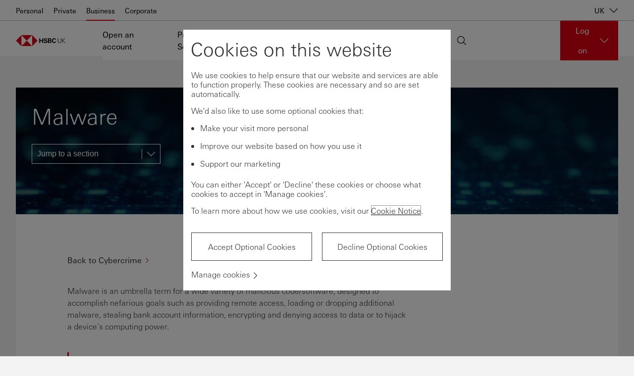

--- FILE ---
content_type: text/html; charset=utf-8
request_url: https://www.business.hsbc.uk/en-gb/malware
body_size: 25667
content:
<!DOCTYPE html><html lang="en-gb" dir="ltr"><head><meta name="viewport" content="width=device-width" data-next-head=""/><meta charSet="utf-8" data-next-head=""/><meta property="og:title" content="Malware" data-next-head=""/><meta property="og:type" content="video.other" data-next-head=""/><meta property="og:url" content="https://www.business.hsbc.uk/en-gb/malware" data-next-head=""/><meta property="og:image" content="/-/media/media/uk/images/banner-malware.jpg?h=693&amp;iar=0&amp;w=1440&amp;hash=3135C74CA9F27638B6E6FA8E0009DD4A" data-next-head=""/><meta property="og:description" content="Malware is an umbrella term for a wide variety of malicious code/software, Designed to providing remote access, Ransomware, Viruses/Worms &amp; Spyware 
" data-next-head=""/><script type="text/javascript" data-next-head="">window[&#x27;pwsrefresh_currentSiteLanguage&#x27;] = &#x27;en-GB&#x27;;</script><link rel="shortcut icon" href="/assets/basekit.features/favicon/images/favicon.ico" data-next-head=""/><meta name="robots" content="index, follow" data-next-head=""/><title data-next-head="">Malware | HSBC UK</title><meta name="description" content="Malware is an umbrella term for a wide variety of malicious code/software, Designed to providing remote access, Ransomware, Viruses/Worms &amp; Spyware " data-next-head=""/><link rel="canonical" href="https://www.business.hsbc.uk/en-gb/malware" data-next-head=""/><link data-next-font="" rel="preconnect" href="/" crossorigin="anonymous"/><link rel="preload" href="/_next/static/css/568d08fa4f87db6e.css" as="style"/><link rel="stylesheet" href="/_next/static/css/568d08fa4f87db6e.css" data-n-g=""/><link rel="preload" href="/_next/static/css/06d81b49a95222cc.css" as="style"/><link rel="stylesheet" href="/_next/static/css/06d81b49a95222cc.css" data-n-p=""/><noscript data-n-css=""></noscript><script defer="" nomodule="" src="/_next/static/chunks/polyfills-42372ed130431b0a.js"></script><script src="/_next/static/chunks/webpack-4b1965201fa2e8f5.js" defer=""></script><script src="/_next/static/chunks/framework-b9fd9bcc3ecde907.js" defer=""></script><script src="/_next/static/chunks/main-62c29001ad965b1b.js" defer=""></script><script src="/_next/static/chunks/pages/_app-9a9f7b84063130be.js" defer=""></script><script src="/_next/static/chunks/01999114-fce20fc24f5a3bf9.js" defer=""></script><script src="/_next/static/chunks/58474bfb-444aaef4baa375e2.js" defer=""></script><script src="/_next/static/chunks/98309536-d5583eac3828dd0e.js" defer=""></script><script src="/_next/static/chunks/f5f9de21-dfc5d818f01ac813.js" defer=""></script><script src="/_next/static/chunks/7765-85fdb02d4e0e8395.js" defer=""></script><script src="/_next/static/chunks/3835-cb03d84f33ac311f.js" defer=""></script><script src="/_next/static/chunks/pages/%5B%5B...path%5D%5D-33ea17bf45c7bbdf.js" defer=""></script><script src="/_next/static/D2QTWnwqzS3iY8zxuoX9a/_buildManifest.js" defer=""></script><script src="/_next/static/D2QTWnwqzS3iY8zxuoX9a/_ssgManifest.js" defer=""></script><style data-styled="" data-styled-version="5.3.11">.iwNDcP{left:0;position:absolute;}/*!sc*/
data-styled.g3[id="Box-sc-qbwqq9-0"]{content:"iwNDcP,"}/*!sc*/
.fLLAuz{font-family:UniversNext,Arial,sans-serif;margin:0;padding:0;text-align:left;font-size:16px;font-weight:400;line-height:normal;-webkit-letter-spacing:normal;-moz-letter-spacing:normal;-ms-letter-spacing:normal;letter-spacing:normal;color:#333333;text-align:left;text-align:left;}/*!sc*/
.CmDAk{font-family:UniversNext,Arial,sans-serif;margin:0;padding:0;text-align:left;font-size:28px;font-weight:500;line-height:1.3;-webkit-letter-spacing:normal;-moz-letter-spacing:normal;-ms-letter-spacing:normal;letter-spacing:normal;color:#333333;position:relative;display:-webkit-inline-box;display:-webkit-inline-flex;display:-ms-inline-flexbox;display:inline-flex;-webkit-align-items:baseline;-webkit-box-align:baseline;-ms-flex-align:baseline;align-items:baseline;}/*!sc*/
.cREoGr{font-family:UniversNext,Arial,sans-serif;margin:0;padding:0;text-align:left;font-size:23px;font-weight:500;line-height:1.3;-webkit-letter-spacing:normal;-moz-letter-spacing:normal;-ms-letter-spacing:normal;letter-spacing:normal;color:#333333;}/*!sc*/
.iZmknQ{font-family:UniversNext,Arial,sans-serif;margin:0;padding:0;text-align:left;font-size:16px;font-weight:400;line-height:normal;-webkit-letter-spacing:normal;-moz-letter-spacing:normal;-ms-letter-spacing:normal;letter-spacing:normal;color:#333333;text-align:left;}/*!sc*/
data-styled.g4[id="Text__TextComponent-sc-uqehsl-0"]{content:"fLLAuz,CmDAk,cREoGr,iZmknQ,"}/*!sc*/
.RAKmI{-webkit-text-decoration:none;text-decoration:none;cursor:pointer;}/*!sc*/
.RAKmI:hover,.RAKmI:focus,.RAKmI:active,.RAKmI.active{-webkit-text-decoration:underline;text-decoration:underline;}/*!sc*/
.RAKmI:visited{color:#333333;}/*!sc*/
.RAKmI:active{color:#333333;}/*!sc*/
data-styled.g16[id="Link-sc-1w1vdo7-0"]{content:"RAKmI,"}/*!sc*/
.gBdwID{-webkit-flex-shrink:0;-ms-flex-negative:0;flex-shrink:0;background-color:#DB0011;width:0.1875rem;height:1.6875rem;}/*!sc*/
data-styled.g124[id="SectionTitle__BrandBar-sc-1dsb206-0"]{content:"gBdwID,"}/*!sc*/
.fnsYRx{padding-left:0.8125rem;min-height:1.6875rem;height:-webkit-fit-content;height:-moz-fit-content;height:fit-content;line-height:1.3;}/*!sc*/
data-styled.g125[id="SectionTitle__TypographyWrapper-sc-1dsb206-1"]{content:"fnsYRx,"}/*!sc*/
</style></head><body style="opacity:1 !important"><div id="__next"><!--$--><!--/$--><!--$--><!--/$--><!--$--><!--/$--><!--$--><!--/$--><div class="app-wrapper"><div class="layout-header"><!--$--><a href="#main" class="SkipToContent_skip-to-content-link__mCqbz">Skip to content</a><div class="HeaderComponent_header__2ZbVO js-header-focus-parent HeaderComponent_light-header___KPRV"><div class="HeaderComponent_header__global-nav-wrapper__tXPrh"><div class="HeaderComponent_header__global-nav__WsjQN"><ul class="HeaderComponent_header__global-menu-list__hnX1l"><li class=""><a class="HeaderComponent_header__global-menu-list__item__ejYYX" aria-current="false" href="https://www.hsbc.co.uk/" tabindex="0">Personal</a></li><li class=""><a class="HeaderComponent_header__global-menu-list__item__ejYYX" aria-current="false" href="https://www.privatebanking.hsbc.com/about-us/" tabindex="0">Private</a></li><li class="HeaderComponent_active__H4zHp"><a class="HeaderComponent_header__global-menu-list__item__ejYYX" aria-current="page" href="https://www.business.hsbc.uk/en-gb" tabindex="0">Business</a></li><li class=""><a class="HeaderComponent_header__global-menu-list__item__ejYYX" aria-current="false" href="/en-gb/corporate" tabindex="0">Corporate</a></li></ul><div class="HeaderComponent_header__global-nav-aside__XtiIt"><div><button class="HeaderComponent_header__global-nav__country-selector-button__rVXOu" aria-haspopup="true" aria-expanded="false" aria-label="UK, Change countries / territories">UK<div data-testid="Icon-ChevronDown" data-trackid="@Blueprint/Icon-ChevronDown@1.8.0" class="Icon_icon-wrapper__KHIks Icon HeaderComponent_header__global-nav__country-selector-button__icon__ZkSZb" style="width:1.125rem;height:1.125rem"><svg style="color:#333" class="SvgIcon_svg-icon__T_8Ns" aria-hidden="true" role="presentation" viewBox="0 0 18 18" data-testid="ChevronDownIcon" data-id="Icon" position="absolute" top="0" left="0" opacity="1" fill="#000"><path d="M17 4.196l-8 7.998-8-7.998v1.696l8 8 8-8z"></path><path fill="none" d="M18 18H0V0h18z"></path></svg></div></button></div></div></div></div><div class="HeaderComponent_header-wrapper__gw5Fg"><div class="HeaderComponent_header-container__l4X72"><div class="HeaderComponent_header__logo-wrapper___Yi0L"><a href="/en-gb" class="HeaderComponent_header__logo-link__t0165" title="Home" aria-label="Go to home page"><img src="/-/media/project/common/logos/hsbc-uk-logo.svg?iar=0&amp;hash=66E12121B543C05BF738CCB31B9C7AB8" alt="HSBC UK" title="HSBC UK" class="HeaderComponent_header__logo__7uU6t"/><img src="/-/media/new-logos/svg/hsbc-logo-mobile-black.svg?iar=0&amp;hash=2522C8646501F968BB8505A46876E843" alt="HSBC UK Hexagon Icon " title="HSBC UK Hexagon Icon " class="HeaderComponent_header__logo__7uU6t HeaderComponent_header__logo--mobile__rtVmh"/></a></div><nav id="main-header-menu" class="HeaderComponent_header__menu__U4xem" aria-label="Main" aria-hidden="false" aria-expanded="false"><div class="HeaderComponent_header__menu-wrapper__r5zDZ"><ul class="HeaderComponent_header__menu-list__DtU2_"><li class="" aria-expanded="false"><a href="/en-gb/products-and-solutions/business-accounts" tabindex="0">Open an account</a></li><li class="" aria-expanded="false"><a href="/en-gb/products-and-solutions" tabindex="0">Products &amp; Solutions</a></li><li class="" aria-expanded="false"><a href="/en-gb/insights" tabindex="0">Insights</a></li><li class="" aria-expanded="false"><a href="/en-gb/small-business-growth-programme" tabindex="0">Business Growth Programme</a></li><li class="" aria-expanded="false"><a href="" tabindex="0">Help</a></li></ul><div class="HeaderComponent_header__locale-selector__A5mmQ"><div class="HeaderComponent_header__search__m2new" tabindex="0"><div data-testid="Icon-Search" data-trackid="@Blueprint/Icon-Search@1.8.0" class="Icon_icon-wrapper__KHIks Icon" style="width:1.125rem;height:1.125rem"><svg style="color:#333" class="SvgIcon_svg-icon__T_8Ns" aria-hidden="true" role="presentation" viewBox="0 0 18 18" data-testid="SearchIcon" data-id="Icon" position="absolute" top="0" left="0" opacity="1" fill="#000"><path fill="none" d="M18 18H0V0h18z" opacity=".4"></path><path d="M2.197 12.803C3.661 14.268 5.581 15 7.5 15c1.732 0 3.46-.602 4.858-1.794l4.768 4.767.849-.848-4.768-4.768c2.513-2.947 2.383-7.376-.402-10.161C11.339.732 9.419 0 7.5 0 5.581 0 3.661.732 2.197 2.197c-2.929 2.929-2.929 7.677 0 10.606zM1.2 7.5c0-1.683.656-3.265 1.845-4.455S5.817 1.2 7.5 1.2c1.683 0 3.265.655 4.455 1.845 2.456 2.456 2.456 6.453 0 8.91-1.19 1.19-2.772 1.845-4.455 1.845-1.683 0-3.265-.655-4.455-1.845S1.2 9.183 1.2 7.5z"></path></svg></div></div></div></div></nav><div class="HeaderComponent_header__online-service-container__LPDu3"><div class="OnlineService_online-service__kJ7hJ HeaderComponent_header__online-service-dropdown__okCEw"><button type="button" aria-controls="online-service-:R16ub7m:-list" aria-expanded="false" class="OnlineService_online-service__button__BOG6n OnlineService_online-service__button-light__aqypd"><span class="OnlineService_online-service__button-label__HE_fC">Log on</span><div data-testid="Icon-ChevronDown" data-trackid="@Blueprint/Icon-ChevronDown@1.8.0" class="Icon_icon-wrapper__KHIks Icon OnlineService_online-service__button-icon__l5zD8" style="width:1.125rem;height:1.125rem"><svg style="color:#333" class="SvgIcon_svg-icon__T_8Ns" aria-hidden="true" role="presentation" viewBox="0 0 18 18" data-testid="ChevronDownIcon" data-id="Icon" position="absolute" top="0" left="0" opacity="1" fill="#fff"><path d="M17 4.196l-8 7.998-8-7.998v1.696l8 8 8-8z"></path><path fill="none" d="M18 18H0V0h18z"></path></svg></div></button></div></div></div></div></div><div class="NotificationBanner_notification-banner___zhg3" style="top:0"></div><!--/$--></div><main id="main" class="layout-main"><!--$--><div class="MainTabContainerComponent_tab-container__Yd431 tab-container--single"><div><!--$--><div id="" class="TabComponent_tab__ondWj"><div class="tab-content"><div class="TabComponent_tab-content__panel__MXAxt"><div class="PlaceholderComponentWrapper_content-item__7UkW_"><!--$--><div class="call-to-action"><a data-testid="Link" data-trackid="@Blueprint/Link@1.8.0" class="Text__TextComponent-sc-uqehsl-0 fLLAuz Link-sc-1w1vdo7-0 RAKmI ChevronLink_chevron-link__avg9I" href="/en-gb/campaigns/hsbc-business-banking-fraud-centre/cybercrime" aria-label="Back to Cybercrime"><span><span>Back to Cybercrime</span></span><span data-testid="Icon-ChevronRightThick" data-trackid="@Blueprint/Icon-ChevronRightThick@1.8.0" class="Icon_icon-wrapper__KHIks Icon BaseChevronLink_chevron-link_icon__nNNo7" style="width:0.625rem;height:0.625rem" variant2="body1" mode="light" direction="right"><svg style="color:#333" class="SvgIcon_svg-icon__T_8Ns" aria-hidden="true" role="presentation" viewBox="0 0 18 18" data-testid="ChevronRightThickIcon" data-id="Icon" position="absolute" top="0" left="0" opacity="1" fill="#DB0011"><path d="M.271 16l8-8-8-8h2.546l7.998 8-7.998 8z"></path><path fill="none" d="M0 16V0h11v16z"></path></svg></span></a></div><!--/$--></div><div class="PlaceholderComponentWrapper_content-item__7UkW_"><!--$--><div class="ArticleContentLayout_article-content-layout__Re8VK article-content-layout--default"><div id="" class="ArticleContentSection_article-content-section__lpQY8"><div class="ContentBody_content-body__pdJpa"><div><p>Malware is an umbrella term for a wide variety of malicious code/software, designed to accomplish nefarious goals such as providing remote access, loading or dropping additional malware, stealing bank account information, encrypting and denying access to data or to hijack a device&rsquo;s computing power.</p></div></div></div></div><!--/$--></div><div class="PlaceholderComponentWrapper_content-item__7UkW_"><!--$--><h2 data-testid="SectionTitle" data-trackid="@Blueprint/SectionTitle@1.8.0" data-tracking-id="how it happens" class="Text__TextComponent-sc-uqehsl-0 CmDAk SectionTitle__TypographyWrapper-sc-1dsb206-1 fnsYRx SectionTitle_section-title__OJaz_ SectionTitle_section-title--h2__y7M9L js-section-title" id="how-it-happens"><span class="Box-sc-qbwqq9-0 SectionTitle__BrandBar-sc-1dsb206-0 iwNDcP gBdwID"></span>How it happens</h2><!--/$--></div><div class="PlaceholderComponentWrapper_content-item__7UkW_"><!--$--><div class="ArticleContentLayout_article-content-layout__Re8VK article-content-layout--default"><div id="" class="ArticleContentSection_article-content-section__lpQY8"><div class="ContentBody_content-body__pdJpa"><div><p>Malicious software is coded with the intention of harming its target, impacting personal and business users alike. It can steal information, damage data, hijack website visits and spy on internet activity.</p>
<p>Malware is often delivered through 'phishing emails&rsquo; or fraudulent links. Malicious apps and USB memory sticks can also compromise smartphones and computers with malware, and it can also be distributed through the use of malicious online ads and &lsquo;pop ups&rsquo;. </p>
<p>It can hide inside normal looking software (trojans) or spread between machines, without relying on user interaction (worms). It&rsquo;s designed to avoid defences installed on your device such as antivirus software and firewalls.</p>
<p>Malware can stay hidden on a device for months until activated but once installed (even accidentally), it can carry out many unseen activities, such as spying on website visits, destroying data or piecing together passwords. </p></div></div></div></div><!--/$--></div><div class="PlaceholderComponentWrapper_content-item__7UkW_"><!--$--><h2 data-testid="SectionTitle" data-trackid="@Blueprint/SectionTitle@1.8.0" data-tracking-id="ransomware – the biggest threat" class="Text__TextComponent-sc-uqehsl-0 CmDAk SectionTitle__TypographyWrapper-sc-1dsb206-1 fnsYRx SectionTitle_section-title__OJaz_ SectionTitle_section-title--h2__y7M9L js-section-title" id="ransomware "><span class="Box-sc-qbwqq9-0 SectionTitle__BrandBar-sc-1dsb206-0 iwNDcP gBdwID"></span>Ransomware – the biggest threat?</h2><!--/$--></div><div class="PlaceholderComponentWrapper_content-item__7UkW_"><!--$--><div class="ArticleContentLayout_article-content-layout__Re8VK article-content-layout--default"><div id="" class="ArticleContentSection_article-content-section__lpQY8"><div class="ContentBody_content-body__pdJpa"><div><p>Ransomware is one prominent type of malware and often the most preferred by criminals due to the impact it causes. Ransomware usually follows a phishing attack and compromises a business' network and systems. Once a cyber-criminal has access to a network, they use different tools to move around the network, identifying valuable information and other vulnerabilities. The cyber-criminal then deploys ransomware, which holds their victim&rsquo;s data hostage by encrypting it and withholding access until the ransom is paid. More recently, cyber criminals have been stealing data prior to deploying ransomware &ndash; this adds additional threat and persuades victims to pay the ransom so that the data isn&rsquo;t released to the public. </p>
<p>Once ransomware has been deployed, there are numerous impacts to the business. Some of the main ones are:</p>
<ul>
    <li> Financial &ndash; the business may not be able to undertake operations and complete work, costing them financially. There&rsquo;s also the cost of restoring business systems to working order.
    <p> </p>
    </li>
    <li> Reputational &ndash; The business&rsquo; reputation is likely to be negatively impacted, resulting in potential further financial losses and a loss of trust within their industry.
    <p> </p>
    </li>
    <li> Disruption &ndash; depending on the business&rsquo; continuity planning, downtime could be lengthy, causing disruption to the business and all its stakeholders, such as customers and suppliers.
    <p> </p>
    </li>
</ul>
<p>Ransomware can impact any size of business in any industry. Ransomware payment requests are often in the form of cryptocurrency and can vary in amount, from a couple of hundred to several million pounds.</p>
<p>The ransom request is not always the end of the story or the only financial impact. Companies may incur fines if they pay ransom to individuals who appear on sanctions lists maintained by the European Union (EU), United Nations (UN), US Office of Foreign Assets Control (OFAC), or any other country. Attributing a ransomware incident to a specific cyber-criminal can be challenging, which in turn makes establishing any regulatory risks even more difficult, causing some victims to turn to specialist cybersecurity firms for assistance. There is also the risk of other regulatory fines where data is impacted or stolen as part of an attack.</p>
<p><strong>If you become a victim of ransomware, what should you do?</strong> </p>
<ol>
    <li> The UK national Crime Agency strongly advises against paying a ransom, as there&rsquo;s no guarantee you&rsquo;ll recover the encrypted files, and paying only encourages further attacks.
    </li>
    <li> If you suspect a computer has been infected with ransomware, immediately disconnect it from the network.
    </li>
    <li> Notify your IT security team so they can implement their incident response plan.
    </li>
    <li> If your business is operating in the UK, you should report the incident to Action Fraud and the National Cyber Security Centre (NCSC). If your business is operating internationally, you should report the incident to local law enforcements in the country you&rsquo;re operating in.
    </li>
    <li> Consider and take any relevant actions and reporting pursuant to law and regulation e.g. in relation to data breaches.
    </li>
    <li> More information is available from the National Cyber Security Centre website at <a href="https://www.ncsc.gov.uk/ransomware/home">ncsc.gov.uk/ransomware/home</a>.
    </li>
</ol></div></div></div></div><!--/$--></div><div class="PlaceholderComponentWrapper_content-item__7UkW_"><!--$--><h2 data-testid="SectionTitle" data-trackid="@Blueprint/SectionTitle@1.8.0" data-tracking-id="virusesworms" class="Text__TextComponent-sc-uqehsl-0 CmDAk SectionTitle__TypographyWrapper-sc-1dsb206-1 fnsYRx SectionTitle_section-title__OJaz_ SectionTitle_section-title--h2__y7M9L js-section-title" id="viruses-worms"><span class="Box-sc-qbwqq9-0 SectionTitle__BrandBar-sc-1dsb206-0 iwNDcP gBdwID"></span>Viruses/Worms</h2><!--/$--></div><div class="PlaceholderComponentWrapper_content-item__7UkW_"><!--$--><div class="ArticleContentLayout_article-content-layout__Re8VK article-content-layout--default"><div id="" class="ArticleContentSection_article-content-section__lpQY8"><div class="ContentBody_content-body__pdJpa"><div><p>Viruses and worms infect systems, usually with the intention of causing some form of damage or spreading to infect other systems. Once a system has been infected, the virus/worm will copy itself to your files and they are able to replicate across a connected network. More recently, this type of malware has been used to provide a way in for more destructive malware such as ransomware. </p></div></div></div></div><!--/$--></div><div class="PlaceholderComponentWrapper_content-item__7UkW_"><!--$--><h2 data-testid="SectionTitle" data-trackid="@Blueprint/SectionTitle@1.8.0" data-tracking-id="spyware" class="Text__TextComponent-sc-uqehsl-0 CmDAk SectionTitle__TypographyWrapper-sc-1dsb206-1 fnsYRx SectionTitle_section-title__OJaz_ SectionTitle_section-title--h2__y7M9L js-section-title" id="spyware"><span class="Box-sc-qbwqq9-0 SectionTitle__BrandBar-sc-1dsb206-0 iwNDcP gBdwID"></span>Spyware</h2><!--/$--></div><div class="PlaceholderComponentWrapper_content-item__7UkW_"><!--$--><div class="ArticleContentLayout_article-content-layout__Re8VK article-content-layout--default"><div id="" class="ArticleContentSection_article-content-section__lpQY8"><div class="ContentBody_content-body__pdJpa"><div><p>Spyware is a type of malicious software that, once installed on your device, it steals information which usually includes a log of all your activity. It can record screens and even be a key logger which logs all of the keys you enter. This can then provide the cybercriminal with your passwords and user credentials, allowing the criminal to compromise your online accounts.</p></div></div></div></div><!--/$--></div><div class="PlaceholderComponentWrapper_content-item__7UkW_"><!--$--><h2 data-testid="SectionTitle" data-trackid="@Blueprint/SectionTitle@1.8.0" data-tracking-id="how to protect yourself" class="Text__TextComponent-sc-uqehsl-0 CmDAk SectionTitle__TypographyWrapper-sc-1dsb206-1 fnsYRx SectionTitle_section-title__OJaz_ SectionTitle_section-title--h2__y7M9L js-section-title" id="how-to-protect-yourself"><span class="Box-sc-qbwqq9-0 SectionTitle__BrandBar-sc-1dsb206-0 iwNDcP gBdwID"></span>How to protect yourself</h2><!--/$--></div><div class="PlaceholderComponentWrapper_content-item__7UkW_"><!--$--><div id="" class="ChecklistComponent_checklist-wrapper__iF8xG"><div class="Checklist_checklist__R_vSj ChecklistComponent_checklist-wrapper__col__aUdo6"><h3 data-testid="Typography" data-trackid="@Blueprint/Typography@1.8.0" class="Text__TextComponent-sc-uqehsl-0 cREoGr Checklist_checklist__title__AORkG">Protect yourself from Malware</h3><ul class="checklist-item-list"><li class="Checklist_checklist-item__EYsRy"><div data-testid="Icon-StatusYes" data-trackid="@Blueprint/Icon-StatusYes@1.8.0" class="Icon_icon-wrapper__KHIks Icon Checklist_checklist-item__icon__ciBnV" style="width:1.125rem;height:1.125rem"><svg style="color:#333" class="SvgIcon_svg-icon__T_8Ns" aria-hidden="true" role="presentation" viewBox="0 0 18 18" data-testid="StatusYesIcon" data-id="Icon" position="absolute" top="0" left="0" opacity="1" fill="currentColor"><path fill="none" d="M0 0h18v18H0z" opacity=".25"></path><path d="M5.826 15.685l-5.75-5.75.848-.847 4.902 4.9 11.25-11.249.848.848z"></path></svg></div><div class="checklist-item__content"><div class="Checklist_checklist-item__description__PdnFW">Keep PC’s, servers and associated hardware up to date.</div></div></li><li class="Checklist_checklist-item__EYsRy"><div data-testid="Icon-StatusYes" data-trackid="@Blueprint/Icon-StatusYes@1.8.0" class="Icon_icon-wrapper__KHIks Icon Checklist_checklist-item__icon__ciBnV" style="width:1.125rem;height:1.125rem"><svg style="color:#333" class="SvgIcon_svg-icon__T_8Ns" aria-hidden="true" role="presentation" viewBox="0 0 18 18" data-testid="StatusYesIcon" data-id="Icon" position="absolute" top="0" left="0" opacity="1" fill="currentColor"><path fill="none" d="M0 0h18v18H0z" opacity=".25"></path><path d="M5.826 15.685l-5.75-5.75.848-.847 4.902 4.9 11.25-11.249.848.848z"></path></svg></div><div class="checklist-item__content"><div class="Checklist_checklist-item__description__PdnFW">Install reputable anti-virus software, install updates as soon as they become available and fix any vulnerabilities in your business’ systems.</div></div></li><li class="Checklist_checklist-item__EYsRy"><div data-testid="Icon-StatusYes" data-trackid="@Blueprint/Icon-StatusYes@1.8.0" class="Icon_icon-wrapper__KHIks Icon Checklist_checklist-item__icon__ciBnV" style="width:1.125rem;height:1.125rem"><svg style="color:#333" class="SvgIcon_svg-icon__T_8Ns" aria-hidden="true" role="presentation" viewBox="0 0 18 18" data-testid="StatusYesIcon" data-id="Icon" position="absolute" top="0" left="0" opacity="1" fill="currentColor"><path fill="none" d="M0 0h18v18H0z" opacity=".25"></path><path d="M5.826 15.685l-5.75-5.75.848-.847 4.902 4.9 11.25-11.249.848.848z"></path></svg></div><div class="checklist-item__content"><div class="Checklist_checklist-item__description__PdnFW">Develop a cyber security response and recovery plan, including data back-up processes and test them regularly.</div></div></li><li class="Checklist_checklist-item__EYsRy"><div data-testid="Icon-StatusYes" data-trackid="@Blueprint/Icon-StatusYes@1.8.0" class="Icon_icon-wrapper__KHIks Icon Checklist_checklist-item__icon__ciBnV" style="width:1.125rem;height:1.125rem"><svg style="color:#333" class="SvgIcon_svg-icon__T_8Ns" aria-hidden="true" role="presentation" viewBox="0 0 18 18" data-testid="StatusYesIcon" data-id="Icon" position="absolute" top="0" left="0" opacity="1" fill="currentColor"><path fill="none" d="M0 0h18v18H0z" opacity=".25"></path><path d="M5.826 15.685l-5.75-5.75.848-.847 4.902 4.9 11.25-11.249.848.848z"></path></svg></div><div class="checklist-item__content"><div class="Checklist_checklist-item__description__PdnFW">Data back-ups should be performed regularly and stored off-site and offline, to prevent an attacker getting hold of it in the event your systems were compromised.</div></div></li><li class="Checklist_checklist-item__EYsRy"><div data-testid="Icon-StatusYes" data-trackid="@Blueprint/Icon-StatusYes@1.8.0" class="Icon_icon-wrapper__KHIks Icon Checklist_checklist-item__icon__ciBnV" style="width:1.125rem;height:1.125rem"><svg style="color:#333" class="SvgIcon_svg-icon__T_8Ns" aria-hidden="true" role="presentation" viewBox="0 0 18 18" data-testid="StatusYesIcon" data-id="Icon" position="absolute" top="0" left="0" opacity="1" fill="currentColor"><path fill="none" d="M0 0h18v18H0z" opacity=".25"></path><path d="M5.826 15.685l-5.75-5.75.848-.847 4.902 4.9 11.25-11.249.848.848z"></path></svg></div><div class="checklist-item__content"><div class="Checklist_checklist-item__description__PdnFW">Have a defence in depth strategy for your business e.g. against Phishing emails, including segregating networks (where possible) so that an attacker would have to breach several layered defences to be successful.</div></div></li><li class="Checklist_checklist-item__EYsRy"><div data-testid="Icon-StatusYes" data-trackid="@Blueprint/Icon-StatusYes@1.8.0" class="Icon_icon-wrapper__KHIks Icon Checklist_checklist-item__icon__ciBnV" style="width:1.125rem;height:1.125rem"><svg style="color:#333" class="SvgIcon_svg-icon__T_8Ns" aria-hidden="true" role="presentation" viewBox="0 0 18 18" data-testid="StatusYesIcon" data-id="Icon" position="absolute" top="0" left="0" opacity="1" fill="currentColor"><path fill="none" d="M0 0h18v18H0z" opacity=".25"></path><path d="M5.826 15.685l-5.75-5.75.848-.847 4.902 4.9 11.25-11.249.848.848z"></path></svg></div><div class="checklist-item__content"><div class="Checklist_checklist-item__description__PdnFW">Make sure that your business has robust IT systems and procedures in place, such as using a secure Wi-Fi network and data storage systems.</div></div></li><li class="Checklist_checklist-item__EYsRy"><div data-testid="Icon-StatusYes" data-trackid="@Blueprint/Icon-StatusYes@1.8.0" class="Icon_icon-wrapper__KHIks Icon Checklist_checklist-item__icon__ciBnV" style="width:1.125rem;height:1.125rem"><svg style="color:#333" class="SvgIcon_svg-icon__T_8Ns" aria-hidden="true" role="presentation" viewBox="0 0 18 18" data-testid="StatusYesIcon" data-id="Icon" position="absolute" top="0" left="0" opacity="1" fill="currentColor"><path fill="none" d="M0 0h18v18H0z" opacity=".25"></path><path d="M5.826 15.685l-5.75-5.75.848-.847 4.902 4.9 11.25-11.249.848.848z"></path></svg></div><div class="checklist-item__content"><div class="Checklist_checklist-item__description__PdnFW">Use a firewall to protect your systems from intruders and unauthorised traffic.</div></div></li><li class="Checklist_checklist-item__EYsRy"><div data-testid="Icon-StatusYes" data-trackid="@Blueprint/Icon-StatusYes@1.8.0" class="Icon_icon-wrapper__KHIks Icon Checklist_checklist-item__icon__ciBnV" style="width:1.125rem;height:1.125rem"><svg style="color:#333" class="SvgIcon_svg-icon__T_8Ns" aria-hidden="true" role="presentation" viewBox="0 0 18 18" data-testid="StatusYesIcon" data-id="Icon" position="absolute" top="0" left="0" opacity="1" fill="currentColor"><path fill="none" d="M0 0h18v18H0z" opacity=".25"></path><path d="M5.826 15.685l-5.75-5.75.848-.847 4.902 4.9 11.25-11.249.848.848z"></path></svg></div><div class="checklist-item__content"><div class="Checklist_checklist-item__description__PdnFW">Make use of a virtual private network (VPN) to protect you and your business over Wi-Fi connections, particularly public Wi-Fi connections, as well as Multi Factor Authentication (MFA) which will give data a second layer of protection, through requiring at least two methods of verification to protect your data.</div></div></li><li class="Checklist_checklist-item__EYsRy"><div data-testid="Icon-StatusYes" data-trackid="@Blueprint/Icon-StatusYes@1.8.0" class="Icon_icon-wrapper__KHIks Icon Checklist_checklist-item__icon__ciBnV" style="width:1.125rem;height:1.125rem"><svg style="color:#333" class="SvgIcon_svg-icon__T_8Ns" aria-hidden="true" role="presentation" viewBox="0 0 18 18" data-testid="StatusYesIcon" data-id="Icon" position="absolute" top="0" left="0" opacity="1" fill="currentColor"><path fill="none" d="M0 0h18v18H0z" opacity=".25"></path><path d="M5.826 15.685l-5.75-5.75.848-.847 4.902 4.9 11.25-11.249.848.848z"></path></svg></div><div class="checklist-item__content"><div class="Checklist_checklist-item__description__PdnFW">Administrator accounts have greater access, limit these to staff that need that enhanced level of access to reduce the risk if malware is installed on your systems.</div></div></li><li class="Checklist_checklist-item__EYsRy"><div data-testid="Icon-StatusYes" data-trackid="@Blueprint/Icon-StatusYes@1.8.0" class="Icon_icon-wrapper__KHIks Icon Checklist_checklist-item__icon__ciBnV" style="width:1.125rem;height:1.125rem"><svg style="color:#333" class="SvgIcon_svg-icon__T_8Ns" aria-hidden="true" role="presentation" viewBox="0 0 18 18" data-testid="StatusYesIcon" data-id="Icon" position="absolute" top="0" left="0" opacity="1" fill="currentColor"><path fill="none" d="M0 0h18v18H0z" opacity=".25"></path><path d="M5.826 15.685l-5.75-5.75.848-.847 4.902 4.9 11.25-11.249.848.848z"></path></svg></div><div class="checklist-item__content"><div class="Checklist_checklist-item__description__PdnFW">Consider blocking any software which isn’t already authorised this is known as an ‘application approved list&#x27; and having systems in place which restrict file types permitted to run on your system, only allowing business employees to access the systems they need to use.</div></div></li><li class="Checklist_checklist-item__EYsRy"><div data-testid="Icon-StatusYes" data-trackid="@Blueprint/Icon-StatusYes@1.8.0" class="Icon_icon-wrapper__KHIks Icon Checklist_checklist-item__icon__ciBnV" style="width:1.125rem;height:1.125rem"><svg style="color:#333" class="SvgIcon_svg-icon__T_8Ns" aria-hidden="true" role="presentation" viewBox="0 0 18 18" data-testid="StatusYesIcon" data-id="Icon" position="absolute" top="0" left="0" opacity="1" fill="currentColor"><path fill="none" d="M0 0h18v18H0z" opacity=".25"></path><path d="M5.826 15.685l-5.75-5.75.848-.847 4.902 4.9 11.25-11.249.848.848z"></path></svg></div><div class="checklist-item__content"><div class="Checklist_checklist-item__description__PdnFW">Give training to staff so that they understand the risks of a malware attack. It will also help them spot phishing emails and malicious links which may contain ransomware.</div></div></li><li class="Checklist_checklist-item__EYsRy"><div data-testid="Icon-StatusYes" data-trackid="@Blueprint/Icon-StatusYes@1.8.0" class="Icon_icon-wrapper__KHIks Icon Checklist_checklist-item__icon__ciBnV" style="width:1.125rem;height:1.125rem"><svg style="color:#333" class="SvgIcon_svg-icon__T_8Ns" aria-hidden="true" role="presentation" viewBox="0 0 18 18" data-testid="StatusYesIcon" data-id="Icon" position="absolute" top="0" left="0" opacity="1" fill="currentColor"><path fill="none" d="M0 0h18v18H0z" opacity=".25"></path><path d="M5.826 15.685l-5.75-5.75.848-.847 4.902 4.9 11.25-11.249.848.848z"></path></svg></div><div class="checklist-item__content"><div class="Checklist_checklist-item__description__PdnFW">Disable MS Office macros on email attachments.</div></div></li><li class="Checklist_checklist-item__EYsRy"><div data-testid="Icon-StatusYes" data-trackid="@Blueprint/Icon-StatusYes@1.8.0" class="Icon_icon-wrapper__KHIks Icon Checklist_checklist-item__icon__ciBnV" style="width:1.125rem;height:1.125rem"><svg style="color:#333" class="SvgIcon_svg-icon__T_8Ns" aria-hidden="true" role="presentation" viewBox="0 0 18 18" data-testid="StatusYesIcon" data-id="Icon" position="absolute" top="0" left="0" opacity="1" fill="currentColor"><path fill="none" d="M0 0h18v18H0z" opacity=".25"></path><path d="M5.826 15.685l-5.75-5.75.848-.847 4.902 4.9 11.25-11.249.848.848z"></path></svg></div><div class="checklist-item__content"><div class="Checklist_checklist-item__description__PdnFW">Promote an understanding of digital risk and robust password management.</div></div></li><li class="Checklist_checklist-item__EYsRy"><div data-testid="Icon-StatusYes" data-trackid="@Blueprint/Icon-StatusYes@1.8.0" class="Icon_icon-wrapper__KHIks Icon Checklist_checklist-item__icon__ciBnV" style="width:1.125rem;height:1.125rem"><svg style="color:#333" class="SvgIcon_svg-icon__T_8Ns" aria-hidden="true" role="presentation" viewBox="0 0 18 18" data-testid="StatusYesIcon" data-id="Icon" position="absolute" top="0" left="0" opacity="1" fill="currentColor"><path fill="none" d="M0 0h18v18H0z" opacity=".25"></path><path d="M5.826 15.685l-5.75-5.75.848-.847 4.902 4.9 11.25-11.249.848.848z"></path></svg></div><div class="checklist-item__content"><div class="Checklist_checklist-item__description__PdnFW">If you suspect a computer has been infected by malware, immediately disconnect if from the network.</div></div></li><li class="Checklist_checklist-item__EYsRy"><div data-testid="Icon-StatusYes" data-trackid="@Blueprint/Icon-StatusYes@1.8.0" class="Icon_icon-wrapper__KHIks Icon Checklist_checklist-item__icon__ciBnV" style="width:1.125rem;height:1.125rem"><svg style="color:#333" class="SvgIcon_svg-icon__T_8Ns" aria-hidden="true" role="presentation" viewBox="0 0 18 18" data-testid="StatusYesIcon" data-id="Icon" position="absolute" top="0" left="0" opacity="1" fill="currentColor"><path fill="none" d="M0 0h18v18H0z" opacity=".25"></path><path d="M5.826 15.685l-5.75-5.75.848-.847 4.902 4.9 11.25-11.249.848.848z"></path></svg></div><div class="checklist-item__content"><div class="Checklist_checklist-item__description__PdnFW">Don’t download software or apps from unofficial app stores or through website and links.</div></div></li><li class="Checklist_checklist-item__EYsRy"><div data-testid="Icon-StatusYes" data-trackid="@Blueprint/Icon-StatusYes@1.8.0" class="Icon_icon-wrapper__KHIks Icon Checklist_checklist-item__icon__ciBnV" style="width:1.125rem;height:1.125rem"><svg style="color:#333" class="SvgIcon_svg-icon__T_8Ns" aria-hidden="true" role="presentation" viewBox="0 0 18 18" data-testid="StatusYesIcon" data-id="Icon" position="absolute" top="0" left="0" opacity="1" fill="currentColor"><path fill="none" d="M0 0h18v18H0z" opacity=".25"></path><path d="M5.826 15.685l-5.75-5.75.848-.847 4.902 4.9 11.25-11.249.848.848z"></path></svg></div><div class="checklist-item__content"><div class="Checklist_checklist-item__description__PdnFW">Never open unexpected file attachments or click on links.</div></div></li><li class="Checklist_checklist-item__EYsRy"><div data-testid="Icon-StatusYes" data-trackid="@Blueprint/Icon-StatusYes@1.8.0" class="Icon_icon-wrapper__KHIks Icon Checklist_checklist-item__icon__ciBnV" style="width:1.125rem;height:1.125rem"><svg style="color:#333" class="SvgIcon_svg-icon__T_8Ns" aria-hidden="true" role="presentation" viewBox="0 0 18 18" data-testid="StatusYesIcon" data-id="Icon" position="absolute" top="0" left="0" opacity="1" fill="currentColor"><path fill="none" d="M0 0h18v18H0z" opacity=".25"></path><path d="M5.826 15.685l-5.75-5.75.848-.847 4.902 4.9 11.25-11.249.848.848z"></path></svg></div><div class="checklist-item__content"><div class="Checklist_checklist-item__description__PdnFW">Don’t use USB sticks, especially from unverified sources.</div></div></li><li class="Checklist_checklist-item__EYsRy"><div data-testid="Icon-StatusYes" data-trackid="@Blueprint/Icon-StatusYes@1.8.0" class="Icon_icon-wrapper__KHIks Icon Checklist_checklist-item__icon__ciBnV" style="width:1.125rem;height:1.125rem"><svg style="color:#333" class="SvgIcon_svg-icon__T_8Ns" aria-hidden="true" role="presentation" viewBox="0 0 18 18" data-testid="StatusYesIcon" data-id="Icon" position="absolute" top="0" left="0" opacity="1" fill="currentColor"><path fill="none" d="M0 0h18v18H0z" opacity=".25"></path><path d="M5.826 15.685l-5.75-5.75.848-.847 4.902 4.9 11.25-11.249.848.848z"></path></svg></div><div class="checklist-item__content"><div class="Checklist_checklist-item__description__PdnFW">Don’t use the same password for different business logins.</div></div></li></ul></div></div><!--/$--></div><div class="PlaceholderComponentWrapper_content-item__7UkW_"><!--$--><h2 data-testid="SectionTitle" data-trackid="@Blueprint/SectionTitle@1.8.0" data-tracking-id="further resources" class="Text__TextComponent-sc-uqehsl-0 CmDAk SectionTitle__TypographyWrapper-sc-1dsb206-1 fnsYRx SectionTitle_section-title__OJaz_ SectionTitle_section-title--h2__y7M9L js-section-title" id="further-resources"><span class="Box-sc-qbwqq9-0 SectionTitle__BrandBar-sc-1dsb206-0 iwNDcP gBdwID"></span>Further Resources</h2><!--/$--></div><div class="PlaceholderComponentWrapper_content-item__7UkW_"><!--$--><div class="ArticleContentLayout_article-content-layout__Re8VK article-content-layout--default"><div id="" class="ArticleContentSection_article-content-section__lpQY8"><div class="ContentBody_content-body__pdJpa"><div><p><a href="https://www.takefive-stopfraud.org.uk/">Take 5</a> – Stop, Challenge and Protect</p>
<p><a href="https://www.ncsc.gov.uk/section/advice-guidance/all-topics">NCSC</a> – National Cyber Security Centre advice and guidance on a range of cyber topics</p>
</div></div></div></div><!--/$--></div></div></div></div><!--/$--></div></div><!--/$--></main><div class="layout-footer"><!--$--><div class="BackToTopComponent_back-to-top-wrapper__7rRD2" role="navigation" aria-label="Back to top"><button aria-hidden="false" tabindex="0" class="BackToTopComponent_back-to-top__W3EBm"><span class="BackToTopComponent_back-to-top__icon__sy6GW"><div data-testid="Icon-DirectionUp" data-trackid="@Blueprint/Icon-DirectionUp@1.8.0" class="Icon_icon-wrapper__KHIks Icon" style="width:1.125rem;height:1.125rem"><svg style="color:#333" class="SvgIcon_svg-icon__T_8Ns" aria-hidden="true" role="presentation" viewBox="0 0 18 18" data-testid="DirectionUpIcon" data-id="Icon" position="absolute" top="0" left="0" opacity="1" fill="currentColor"><path fill="none" d="M0 0h18v18H0z" opacity=".25"></path><path d="M16 7.153L9 .151 2 7.153v1.696l6.4-6.4V18h1.2V2.449l6.4 6.4z"></path></svg></div></span><span class="BackToTopComponent_back-to-top__text__UXcg3">Back to top</span></button></div><!--/$--><!--$--><footer class="FooterComponent_footer__i1UXF" style="padding-bottom:0"><div class="FooterComponent_main-footer__rnG2r"><div class="FooterComponent_footer-container__pGOEd"><div class="FooterComponent_main-footer__nav__tgP5r"><section class="FooterComponent_main-footer-column__DJ3cU"><h2 class="FooterComponent_main-footer-column__heading__g494G">Help and Support</h2><ul class="main-footer-column__items"><li class="FooterComponent_main-footer-column__item__DNdO7"><a data-testid="Link" data-trackid="@Blueprint/Link@1.8.0" class="Text__TextComponent-sc-uqehsl-0 iZmknQ Link-sc-1w1vdo7-0 RAKmI ChevronLink_chevron-link__avg9I" href="https://www.business.hsbc.uk/en-gb/contact-us" aria-label="Contact us"><span><span>Contact us</span></span><span data-testid="Icon-ChevronRightThick" data-trackid="@Blueprint/Icon-ChevronRightThick@1.8.0" class="Icon_icon-wrapper__KHIks Icon BaseChevronLink_chevron-link_icon__nNNo7" style="width:0.625rem;height:0.625rem" variant2="body1" mode="light" direction="right"><svg style="color:#333" class="SvgIcon_svg-icon__T_8Ns" aria-hidden="true" role="presentation" viewBox="0 0 18 18" data-testid="ChevronRightThickIcon" data-id="Icon" position="absolute" top="0" left="0" opacity="1" fill="#DB0011"><path d="M.271 16l8-8-8-8h2.546l7.998 8-7.998 8z"></path><path fill="none" d="M0 16V0h11v16z"></path></svg></span></a></li><li class="FooterComponent_main-footer-column__item__DNdO7"><a data-testid="Link" data-trackid="@Blueprint/Link@1.8.0" class="Text__TextComponent-sc-uqehsl-0 iZmknQ Link-sc-1w1vdo7-0 RAKmI ChevronLink_chevron-link__avg9I" href="/en-gb/campaigns/bib-help-centre" aria-label="Help centre"><span><span>Help centre</span></span><span data-testid="Icon-ChevronRightThick" data-trackid="@Blueprint/Icon-ChevronRightThick@1.8.0" class="Icon_icon-wrapper__KHIks Icon BaseChevronLink_chevron-link_icon__nNNo7" style="width:0.625rem;height:0.625rem" variant2="body1" mode="light" direction="right"><svg style="color:#333" class="SvgIcon_svg-icon__T_8Ns" aria-hidden="true" role="presentation" viewBox="0 0 18 18" data-testid="ChevronRightThickIcon" data-id="Icon" position="absolute" top="0" left="0" opacity="1" fill="#DB0011"><path d="M.271 16l8-8-8-8h2.546l7.998 8-7.998 8z"></path><path fill="none" d="M0 16V0h11v16z"></path></svg></span></a></li><li class="FooterComponent_main-footer-column__item__DNdO7"><a data-testid="Link" data-trackid="@Blueprint/Link@1.8.0" class="Text__TextComponent-sc-uqehsl-0 iZmknQ Link-sc-1w1vdo7-0 RAKmI ChevronLink_chevron-link__avg9I" href="/en-gb/campaigns/wellbeing-business-and-individual" aria-label="Wellbeing: Business and Individual"><span><span>Wellbeing: Business and Individual</span></span><span data-testid="Icon-ChevronRightThick" data-trackid="@Blueprint/Icon-ChevronRightThick@1.8.0" class="Icon_icon-wrapper__KHIks Icon BaseChevronLink_chevron-link_icon__nNNo7" style="width:0.625rem;height:0.625rem" variant2="body1" mode="light" direction="right"><svg style="color:#333" class="SvgIcon_svg-icon__T_8Ns" aria-hidden="true" role="presentation" viewBox="0 0 18 18" data-testid="ChevronRightThickIcon" data-id="Icon" position="absolute" top="0" left="0" opacity="1" fill="#DB0011"><path d="M.271 16l8-8-8-8h2.546l7.998 8-7.998 8z"></path><path fill="none" d="M0 16V0h11v16z"></path></svg></span></a></li><li class="FooterComponent_main-footer-column__item__DNdO7"><a data-testid="Link" data-trackid="@Blueprint/Link@1.8.0" class="Text__TextComponent-sc-uqehsl-0 iZmknQ Link-sc-1w1vdo7-0 RAKmI ChevronLink_chevron-link__avg9I" href="/en-gb/campaigns/fraud-reporting" aria-label="Report fraud"><span><span>Report fraud</span></span><span data-testid="Icon-ChevronRightThick" data-trackid="@Blueprint/Icon-ChevronRightThick@1.8.0" class="Icon_icon-wrapper__KHIks Icon BaseChevronLink_chevron-link_icon__nNNo7" style="width:0.625rem;height:0.625rem" variant2="body1" mode="light" direction="right"><svg style="color:#333" class="SvgIcon_svg-icon__T_8Ns" aria-hidden="true" role="presentation" viewBox="0 0 18 18" data-testid="ChevronRightThickIcon" data-id="Icon" position="absolute" top="0" left="0" opacity="1" fill="#DB0011"><path d="M.271 16l8-8-8-8h2.546l7.998 8-7.998 8z"></path><path fill="none" d="M0 16V0h11v16z"></path></svg></span></a></li><li class="FooterComponent_main-footer-column__item__DNdO7"><a data-testid="Link" data-trackid="@Blueprint/Link@1.8.0" class="Text__TextComponent-sc-uqehsl-0 iZmknQ Link-sc-1w1vdo7-0 RAKmI ChevronLink_chevron-link__avg9I" href="/en-gb/campaigns/hsbc-safeguard" aria-label="HSBC Safeguard"><span><span>HSBC Safeguard</span></span><span data-testid="Icon-ChevronRightThick" data-trackid="@Blueprint/Icon-ChevronRightThick@1.8.0" class="Icon_icon-wrapper__KHIks Icon BaseChevronLink_chevron-link_icon__nNNo7" style="width:0.625rem;height:0.625rem" variant2="body1" mode="light" direction="right"><svg style="color:#333" class="SvgIcon_svg-icon__T_8Ns" aria-hidden="true" role="presentation" viewBox="0 0 18 18" data-testid="ChevronRightThickIcon" data-id="Icon" position="absolute" top="0" left="0" opacity="1" fill="#DB0011"><path d="M.271 16l8-8-8-8h2.546l7.998 8-7.998 8z"></path><path fill="none" d="M0 16V0h11v16z"></path></svg></span></a></li><li class="FooterComponent_main-footer-column__item__DNdO7"><a data-testid="Link" data-trackid="@Blueprint/Link@1.8.0" class="Text__TextComponent-sc-uqehsl-0 iZmknQ Link-sc-1w1vdo7-0 RAKmI ChevronLink_chevron-link__avg9I" href="/en-gb/solutions/accessibility" aria-label="Health and Accessibility"><span><span>Health and Accessibility</span></span><span data-testid="Icon-ChevronRightThick" data-trackid="@Blueprint/Icon-ChevronRightThick@1.8.0" class="Icon_icon-wrapper__KHIks Icon BaseChevronLink_chevron-link_icon__nNNo7" style="width:0.625rem;height:0.625rem" variant2="body1" mode="light" direction="right"><svg style="color:#333" class="SvgIcon_svg-icon__T_8Ns" aria-hidden="true" role="presentation" viewBox="0 0 18 18" data-testid="ChevronRightThickIcon" data-id="Icon" position="absolute" top="0" left="0" opacity="1" fill="#DB0011"><path d="M.271 16l8-8-8-8h2.546l7.998 8-7.998 8z"></path><path fill="none" d="M0 16V0h11v16z"></path></svg></span></a></li></ul></section><section class="FooterComponent_main-footer-column__DJ3cU"><h2 class="FooterComponent_main-footer-column__heading__g494G">Industry Specialists</h2><ul class="main-footer-column__items"><li class="FooterComponent_main-footer-column__item__DNdO7"><a data-testid="Link" data-trackid="@Blueprint/Link@1.8.0" class="Text__TextComponent-sc-uqehsl-0 iZmknQ Link-sc-1w1vdo7-0 RAKmI ChevronLink_chevron-link__avg9I" href="/en-gb/corporate/campaigns/sectors/professional-and-business-services" aria-label="Professional &amp; Business Services"><span><span>Professional &amp; Business Services</span></span><span data-testid="Icon-ChevronRightThick" data-trackid="@Blueprint/Icon-ChevronRightThick@1.8.0" class="Icon_icon-wrapper__KHIks Icon BaseChevronLink_chevron-link_icon__nNNo7" style="width:0.625rem;height:0.625rem" variant2="body1" mode="light" direction="right"><svg style="color:#333" class="SvgIcon_svg-icon__T_8Ns" aria-hidden="true" role="presentation" viewBox="0 0 18 18" data-testid="ChevronRightThickIcon" data-id="Icon" position="absolute" top="0" left="0" opacity="1" fill="#DB0011"><path d="M.271 16l8-8-8-8h2.546l7.998 8-7.998 8z"></path><path fill="none" d="M0 16V0h11v16z"></path></svg></span></a></li><li class="FooterComponent_main-footer-column__item__DNdO7"><a data-testid="Link" data-trackid="@Blueprint/Link@1.8.0" class="Text__TextComponent-sc-uqehsl-0 iZmknQ Link-sc-1w1vdo7-0 RAKmI ChevronLink_chevron-link__avg9I" href="/en-gb/corporate/campaigns/technology" aria-label="Tech &amp; Growth Lending"><span><span>Tech &amp; Growth Lending</span></span><span data-testid="Icon-ChevronRightThick" data-trackid="@Blueprint/Icon-ChevronRightThick@1.8.0" class="Icon_icon-wrapper__KHIks Icon BaseChevronLink_chevron-link_icon__nNNo7" style="width:0.625rem;height:0.625rem" variant2="body1" mode="light" direction="right"><svg style="color:#333" class="SvgIcon_svg-icon__T_8Ns" aria-hidden="true" role="presentation" viewBox="0 0 18 18" data-testid="ChevronRightThickIcon" data-id="Icon" position="absolute" top="0" left="0" opacity="1" fill="#DB0011"><path d="M.271 16l8-8-8-8h2.546l7.998 8-7.998 8z"></path><path fill="none" d="M0 16V0h11v16z"></path></svg></span></a></li><li class="FooterComponent_main-footer-column__item__DNdO7"><a data-testid="Link" data-trackid="@Blueprint/Link@1.8.0" class="Text__TextComponent-sc-uqehsl-0 iZmknQ Link-sc-1w1vdo7-0 RAKmI ChevronLink_chevron-link__avg9I" href="/en-gb/campaigns/agriculture" aria-label="Agriculture"><span><span>Agriculture</span></span><span data-testid="Icon-ChevronRightThick" data-trackid="@Blueprint/Icon-ChevronRightThick@1.8.0" class="Icon_icon-wrapper__KHIks Icon BaseChevronLink_chevron-link_icon__nNNo7" style="width:0.625rem;height:0.625rem" variant2="body1" mode="light" direction="right"><svg style="color:#333" class="SvgIcon_svg-icon__T_8Ns" aria-hidden="true" role="presentation" viewBox="0 0 18 18" data-testid="ChevronRightThickIcon" data-id="Icon" position="absolute" top="0" left="0" opacity="1" fill="#DB0011"><path d="M.271 16l8-8-8-8h2.546l7.998 8-7.998 8z"></path><path fill="none" d="M0 16V0h11v16z"></path></svg></span></a></li><li class="FooterComponent_main-footer-column__item__DNdO7"><a data-testid="Link" data-trackid="@Blueprint/Link@1.8.0" class="Text__TextComponent-sc-uqehsl-0 iZmknQ Link-sc-1w1vdo7-0 RAKmI ChevronLink_chevron-link__avg9I" href="/en-gb/corporate/campaigns/sectors/agrifoods" aria-label="Agrifoods"><span><span>Agrifoods</span></span><span data-testid="Icon-ChevronRightThick" data-trackid="@Blueprint/Icon-ChevronRightThick@1.8.0" class="Icon_icon-wrapper__KHIks Icon BaseChevronLink_chevron-link_icon__nNNo7" style="width:0.625rem;height:0.625rem" variant2="body1" mode="light" direction="right"><svg style="color:#333" class="SvgIcon_svg-icon__T_8Ns" aria-hidden="true" role="presentation" viewBox="0 0 18 18" data-testid="ChevronRightThickIcon" data-id="Icon" position="absolute" top="0" left="0" opacity="1" fill="#DB0011"><path d="M.271 16l8-8-8-8h2.546l7.998 8-7.998 8z"></path><path fill="none" d="M0 16V0h11v16z"></path></svg></span></a></li><li class="FooterComponent_main-footer-column__item__DNdO7"><a data-testid="Link" data-trackid="@Blueprint/Link@1.8.0" class="Text__TextComponent-sc-uqehsl-0 iZmknQ Link-sc-1w1vdo7-0 RAKmI ChevronLink_chevron-link__avg9I" href="/en-gb/corporate/campaigns/sectors/franchise" aria-label="Franchise"><span><span>Franchise</span></span><span data-testid="Icon-ChevronRightThick" data-trackid="@Blueprint/Icon-ChevronRightThick@1.8.0" class="Icon_icon-wrapper__KHIks Icon BaseChevronLink_chevron-link_icon__nNNo7" style="width:0.625rem;height:0.625rem" variant2="body1" mode="light" direction="right"><svg style="color:#333" class="SvgIcon_svg-icon__T_8Ns" aria-hidden="true" role="presentation" viewBox="0 0 18 18" data-testid="ChevronRightThickIcon" data-id="Icon" position="absolute" top="0" left="0" opacity="1" fill="#DB0011"><path d="M.271 16l8-8-8-8h2.546l7.998 8-7.998 8z"></path><path fill="none" d="M0 16V0h11v16z"></path></svg></span></a></li><li class="FooterComponent_main-footer-column__item__DNdO7"><a data-testid="Link" data-trackid="@Blueprint/Link@1.8.0" class="Text__TextComponent-sc-uqehsl-0 iZmknQ Link-sc-1w1vdo7-0 RAKmI ChevronLink_chevron-link__avg9I" href="/en-gb/corporate/campaigns/sectors/real-estate-finance" aria-label="Real Estate"><span><span>Real Estate</span></span><span data-testid="Icon-ChevronRightThick" data-trackid="@Blueprint/Icon-ChevronRightThick@1.8.0" class="Icon_icon-wrapper__KHIks Icon BaseChevronLink_chevron-link_icon__nNNo7" style="width:0.625rem;height:0.625rem" variant2="body1" mode="light" direction="right"><svg style="color:#333" class="SvgIcon_svg-icon__T_8Ns" aria-hidden="true" role="presentation" viewBox="0 0 18 18" data-testid="ChevronRightThickIcon" data-id="Icon" position="absolute" top="0" left="0" opacity="1" fill="#DB0011"><path d="M.271 16l8-8-8-8h2.546l7.998 8-7.998 8z"></path><path fill="none" d="M0 16V0h11v16z"></path></svg></span></a></li><li class="FooterComponent_main-footer-column__item__DNdO7"><a data-testid="Link" data-trackid="@Blueprint/Link@1.8.0" class="Text__TextComponent-sc-uqehsl-0 iZmknQ Link-sc-1w1vdo7-0 RAKmI ChevronLink_chevron-link__avg9I" href="/en-gb/corporate/campaigns/sectors/infrastructure" aria-label="Infrastructure"><span><span>Infrastructure</span></span><span data-testid="Icon-ChevronRightThick" data-trackid="@Blueprint/Icon-ChevronRightThick@1.8.0" class="Icon_icon-wrapper__KHIks Icon BaseChevronLink_chevron-link_icon__nNNo7" style="width:0.625rem;height:0.625rem" variant2="body1" mode="light" direction="right"><svg style="color:#333" class="SvgIcon_svg-icon__T_8Ns" aria-hidden="true" role="presentation" viewBox="0 0 18 18" data-testid="ChevronRightThickIcon" data-id="Icon" position="absolute" top="0" left="0" opacity="1" fill="#DB0011"><path d="M.271 16l8-8-8-8h2.546l7.998 8-7.998 8z"></path><path fill="none" d="M0 16V0h11v16z"></path></svg></span></a></li></ul></section><section class="FooterComponent_main-footer-column__DJ3cU"><h2 class="FooterComponent_main-footer-column__heading__g494G">HSBC Websites</h2><ul class="main-footer-column__items"><li class="FooterComponent_main-footer-column__item__DNdO7"><a data-testid="Link" data-trackid="@Blueprint/Link@1.8.0" class="Text__TextComponent-sc-uqehsl-0 iZmknQ Link-sc-1w1vdo7-0 RAKmI ChevronLink_chevron-link__avg9I" href="https://www.about.hsbc.co.uk/" aria-label="About HSBC"><span><span>About HSBC</span></span><span data-testid="Icon-ChevronRightThick" data-trackid="@Blueprint/Icon-ChevronRightThick@1.8.0" class="Icon_icon-wrapper__KHIks Icon BaseChevronLink_chevron-link_icon__nNNo7" style="width:0.625rem;height:0.625rem" variant2="body1" mode="light" direction="right"><svg style="color:#333" class="SvgIcon_svg-icon__T_8Ns" aria-hidden="true" role="presentation" viewBox="0 0 18 18" data-testid="ChevronRightThickIcon" data-id="Icon" position="absolute" top="0" left="0" opacity="1" fill="#DB0011"><path d="M.271 16l8-8-8-8h2.546l7.998 8-7.998 8z"></path><path fill="none" d="M0 16V0h11v16z"></path></svg></span></a></li><li class="FooterComponent_main-footer-column__item__DNdO7"><a data-testid="Link" data-trackid="@Blueprint/Link@1.8.0" class="Text__TextComponent-sc-uqehsl-0 iZmknQ Link-sc-1w1vdo7-0 RAKmI ChevronLink_chevron-link__avg9I" href="https://www.hsbc.com/" aria-label="HSBC Global"><span><span>HSBC Global</span></span><span data-testid="Icon-ChevronRightThick" data-trackid="@Blueprint/Icon-ChevronRightThick@1.8.0" class="Icon_icon-wrapper__KHIks Icon BaseChevronLink_chevron-link_icon__nNNo7" style="width:0.625rem;height:0.625rem" variant2="body1" mode="light" direction="right"><svg style="color:#333" class="SvgIcon_svg-icon__T_8Ns" aria-hidden="true" role="presentation" viewBox="0 0 18 18" data-testid="ChevronRightThickIcon" data-id="Icon" position="absolute" top="0" left="0" opacity="1" fill="#DB0011"><path d="M.271 16l8-8-8-8h2.546l7.998 8-7.998 8z"></path><path fill="none" d="M0 16V0h11v16z"></path></svg></span></a></li><li class="FooterComponent_main-footer-column__item__DNdO7"><a data-testid="Link" data-trackid="@Blueprint/Link@1.8.0" class="Text__TextComponent-sc-uqehsl-0 iZmknQ Link-sc-1w1vdo7-0 RAKmI ChevronLink_chevron-link__avg9I" href="https://www.hsbcprivatebank.com/" aria-label="Wealth and Personal Banking"><span><span>Wealth and Personal Banking</span></span><span data-testid="Icon-ChevronRightThick" data-trackid="@Blueprint/Icon-ChevronRightThick@1.8.0" class="Icon_icon-wrapper__KHIks Icon BaseChevronLink_chevron-link_icon__nNNo7" style="width:0.625rem;height:0.625rem" variant2="body1" mode="light" direction="right"><svg style="color:#333" class="SvgIcon_svg-icon__T_8Ns" aria-hidden="true" role="presentation" viewBox="0 0 18 18" data-testid="ChevronRightThickIcon" data-id="Icon" position="absolute" top="0" left="0" opacity="1" fill="#DB0011"><path d="M.271 16l8-8-8-8h2.546l7.998 8-7.998 8z"></path><path fill="none" d="M0 16V0h11v16z"></path></svg></span></a></li><li class="FooterComponent_main-footer-column__item__DNdO7"><a data-testid="Link" data-trackid="@Blueprint/Link@1.8.0" class="Text__TextComponent-sc-uqehsl-0 iZmknQ Link-sc-1w1vdo7-0 RAKmI ChevronLink_chevron-link__avg9I" href="https://www.business.hsbc.uk/en-gb/insights" aria-label="Insights Hub"><span><span>Insights Hub</span></span><span data-testid="Icon-ChevronRightThick" data-trackid="@Blueprint/Icon-ChevronRightThick@1.8.0" class="Icon_icon-wrapper__KHIks Icon BaseChevronLink_chevron-link_icon__nNNo7" style="width:0.625rem;height:0.625rem" variant2="body1" mode="light" direction="right"><svg style="color:#333" class="SvgIcon_svg-icon__T_8Ns" aria-hidden="true" role="presentation" viewBox="0 0 18 18" data-testid="ChevronRightThickIcon" data-id="Icon" position="absolute" top="0" left="0" opacity="1" fill="#DB0011"><path d="M.271 16l8-8-8-8h2.546l7.998 8-7.998 8z"></path><path fill="none" d="M0 16V0h11v16z"></path></svg></span></a></li><li class="FooterComponent_main-footer-column__item__DNdO7"><a data-testid="Link" data-trackid="@Blueprint/Link@1.8.0" class="Text__TextComponent-sc-uqehsl-0 iZmknQ Link-sc-1w1vdo7-0 RAKmI ChevronLink_chevron-link__avg9I" href="https://internationalservices.hsbc.com/" aria-label="Personal Banking Overseas"><span><span>Personal Banking Overseas</span></span><span data-testid="Icon-ChevronRightThick" data-trackid="@Blueprint/Icon-ChevronRightThick@1.8.0" class="Icon_icon-wrapper__KHIks Icon BaseChevronLink_chevron-link_icon__nNNo7" style="width:0.625rem;height:0.625rem" variant2="body1" mode="light" direction="right"><svg style="color:#333" class="SvgIcon_svg-icon__T_8Ns" aria-hidden="true" role="presentation" viewBox="0 0 18 18" data-testid="ChevronRightThickIcon" data-id="Icon" position="absolute" top="0" left="0" opacity="1" fill="#DB0011"><path d="M.271 16l8-8-8-8h2.546l7.998 8-7.998 8z"></path><path fill="none" d="M0 16V0h11v16z"></path></svg></span></a></li></ul></section></div></div></div><div class="FooterComponent_policy-footer__Zhl33"><div class="FooterComponent_footer-container__pGOEd"><nav class="policy-footer__nav"><ul class="FooterComponent_policy-footer__nav-list__SFekG"><li class="FooterComponent_policy-footer__nav-item__8MYTI"><a href="/en-gb/regulations/legal-information" class="FooterComponent_policy-footer__nav-link__fUHtP">Legal Information and Privacy Notice</a></li><li class="FooterComponent_policy-footer__nav-item__8MYTI"><a href="/en-gb/regulations/cookie-policy" class="FooterComponent_policy-footer__nav-link__fUHtP">Cookie Notice</a></li><li class="FooterComponent_policy-footer__nav-item__8MYTI"><a href="/en-gb/regulations/legal-page-site-terms-and-privacy-statement" class="FooterComponent_policy-footer__nav-link__fUHtP">Website Terms and Conditions</a></li></ul></nav><div class="FooterComponent_policy-footer__notice__lpuHz"> </div></div></div></footer><!--/$--></div></div><!--$--><!--/$--></div><script id="__NEXT_DATA__" type="application/json">{"props":{"pageProps":{"site":{"name":"CmbRefreshUK","language":"en-gb"},"locale":"en-gb","layoutData":{"sitecore":{"context":{"pageEditing":false,"site":{"name":"CmbRefreshUK"},"pageState":"normal","language":"en-GB","itemPath":"/en-gb/malware","canonicalUrl":"https://www.business.hsbc.uk/en-gb/malware","alternateUrls":[{"language":"en-GB","url":"/en-gb/malware"}],"showFdicBanner":false,"pageTitle":"$name - ","tags":{"pageType":"landing","pageCategory":"generic","pageLanguage":"en-GB","siteRegion":"","siteSubRegion":"","siteBrand":"HSBC","siteCountry":"","siteEntity":"","pageBusinessLine":"CMB","pageCustomerGroup":"Business","pageChannel":"Web","tealiumScriptSrc":"//tags.tiqcdn.com/utag/hsbc/uk-cmb/prod/utag.js","tealiumSyncScriptSrc":"//tags.tiqcdn.com/utag/hsbc/uk-cmb/prod/utag.sync.js"},"siteLocale":"en-GB","contentDirRtl":false,"lastUpdated":1754671485,"leavingConfirmationWhitelist":["https://smartserve.hsbc","https://www.business.hsbc.uk","https://hsbckinetic.co.uk/","https://www.hsbckinetic.co.uk/faqs","https://online-banking.business.hsbc.co.uk/bib/mandate","https://online-banking.business.hsbc.co.uk/portalserver/hsbc/btb-registration?pws=Y\u0026rfb=Y","http://digitalsolutions.hsbc.co.uk/agriculture_form","http://www.about.hsbc.co.uk/","http://www.business.hsbc.co.uk","http://www.business.hsbc.uk","http://www.business.hsbc.uk/en-gb/payments/clearing-and-foreign-currency-payments","http://www.hsbc.co.uk/1/2//contact-and-support/branch-locator","http://www.hsbc.co.uk/1/2/contact-and-support/branch-locator","http://www.hsbc.co.uk/1/2/contact-us/branch-locator?LinkCategory=BusBanking_WaysToBank_Branch\u0026LinkID=CTAbranchloc","http://www.hsbc.co.uk/1/2/popups/fscs","http://www.hsbcnet.com","http://www.hsbcnet.com/treasury/rich_media/client-demo/client_demo.html","https://applications.hsbc.co.uk/business_enquiry_form/","https://apply.business.hsbc.co.uk/pws/servlet/SmartForm.html?formCode=pws-bibla","https://apply.business.hsbc.co.uk/pws/servlet/SmartForm.html?formCode=pws-bibr","https://apply.business.hsbc.co.uk/pws/servlet/SmartForm.html?formCode=pws-btbr","https://apply.business.hsbc.co.uk/pws/servlet/SmartForm.html?formCode=pws-bus-dc\u0026RFB=Y","https://apply.business.hsbc.co.uk/pws/servlet/SmartForm.html?formCode=pws-coa","https://apply.business.hsbc.co.uk/pws/servlet/SmartForm.html?formCode=pws-comm-card\u0026RFB=Y","https://apply.business.hsbc.co.uk/pws/servlet/SmartForm.html?formCode=pws-mcos","https://apply.business.hsbc.co.uk/pws/servlet/SmartForm.html?formCode=pws-mlcr","https://apply.business.hsbc.co.uk/pws/servlet/SmartForm.html?formCode=pws-mllp","https://apply.business.hsbc.co.uk/pws/servlet/SmartForm.html?formCode=pws-mpa","https://apply.business.hsbc.co.uk/pws/servlet/SmartForm.html?formCode=pws-msc","https://apply.business.hsbc.co.uk/pws/servlet/SmartForm.html?formCode=pws-rep-pu\u0026RFB=Y","https://apply.business.hsbc.co.uk/pws-cd/login.htm","https://apply.business.hsbc.com/pwsg/servlet/SmartForm.html?formCode=cdd-kyc-pf-gb-en","https://askus.business.hsbc.uk/commercial-banking/helptool/support.htm","https://creditindication.business.hsbc.co.uk/","https://hsss.hsbc.co.uk","https://hsss.hsbc.co.uk/ukbusiness/commercialmortgagecalculator/cmcServlet?START=true","https://insight.business.hsbc.com","https://insight.business.hsbc.com/intrepid-exporter","https://insight.business.hsbc.com/sustainability-hub","https://insight.business.hsbc.com/sustainabilityhub?int=1","https://insight.business.hsbc.com/sustainabilityhub?int=2","https://insight.business.hsbc.com/sustainabilityhub?int=3","https://insight.business.hsbc.com/tomorrow-ready-events","https://onboarding.business.hsbc.co.uk/portalserver/onboarding?CSA_DynamicBrandKey=UKDA\u0026ES_STATE_RESET=true","https://onboarding.business.hsbc.co.uk/portalserver/onboarding?lsa=TRUE","https://onboarding.business.hsbc.co.uk/portalserver/onboarding?productType=UAMAH\u0026ES_STATE_RESET=true","https://onboarding.business.hsbc.co.uk/portalserver/onboarding?productType=UCIJI\u0026ES_STATE_RESET=true","https://onboarding.business.hsbc.co.uk/portalserver/onboarding?productType=UCIJL\u0026ES_STATE_RESET=true","https://onboarding.business.hsbc.co.uk/portalserver/onboarding?productType=UCIJX\u0026ES_STATE_RESET=true","https://onboarding.business.hsbc.co.uk/portalserver/onboarding?productType=UCIKA\u0026ES_STATE_RESET=true","https://onboarding.business.hsbc.co.uk/portalserver/onboarding?productType=UCOCI\u0026ES_STATE_RESET=true","https://onboarding.business.hsbc.co.uk/portalserver/onboarding?productType=UCOCJ\u0026ES_STATE_RESET=true","https://online-banking.business.hsbc.co.uk/portalserver/hsbc/bib-registration","https://online-banking.business.hsbc.co.uk/portalserver/hsbc/bib-registration?pws=Y\u0026rfb=Y","https://online-banking.business.hsbc.co.uk/portalserver/hsbc/login","https://online-banking.business.hsbc.co.uk/portalserver/hsbc/user-activation-home","https://secure.hsbckinetic.co.uk/login","https://secure.opinionlab.com/ccc01/o.asp?id=kMVQbSsp","https://smartserve.hsbc/recovery-loan-scheme/#/","https://test.hsbc.transactcentral.com/pws/servlet/SmartForm.html?formCode=pws-bibla","https://test.hsbc.transactcentral.com/pws/servlet/SmartForm.html?formCode=pws-bibr","https://test.hsbc.transactcentral.com/pws/servlet/SmartForm.html?formCode=pws-btbr","https://test.hsbc.transactcentral.com/pws/servlet/SmartForm.html?formCode=pws-coa","https://test.hsbc.transactcentral.com/pws/servlet/SmartForm.html?formCode=pws-mcos","https://test.hsbc.transactcentral.com/pws/servlet/SmartForm.html?formCode=pws-mlcr","https://test.hsbc.transactcentral.com/pws/servlet/SmartForm.html?formCode=pws-mllp","https://test.hsbc.transactcentral.com/pws/servlet/SmartForm.html?formCode=pws-mpa","https://test.hsbc.transactcentral.com/pws/servlet/SmartForm.html?formCode=pws-msc","https://www.business.hsbc.ca/en-ca/ca/article/business-sustainability-in-the-age-of-coronavirus","https://www.business.hsbc.co.uk","https://www.business.hsbc.co.uk/1/2/","https://www.business.hsbc.co.uk/1/2/!ut/p/c5/04_SB8K8xLLM9MSSzPy8xBz9CP0os3gDgzAfSycDUy8LAzNDbz8vbzMDKADKR2LKuyHkgbotDB1dDZyDDTwMzM0sDTy93B1dnXz8DN0tTCC6nd0dPUzMfYCqwzxdDTxNnEwMTH3dDA08jQnoLsgNDQUAO-nOhw!!/?cam40RegisterLogon=true","https://www.business.hsbc.co.uk/1/2/bib/personal?cam40RegisterLogon=true","https://www.business.hsbc.co.uk/1/2/online-services/accounts/account-list","https://www.business.hsbc.com/business-guides","https://www.business.hsbc.com/navigator","https://www.cbil.business.hsbc.co.uk/","https://www.hsbc.co.uk","https://www.hsbc.co.uk/1/2/","https://www.hsbc.com/our-approach/our-climate-strategy/providing-sustainable-finance","https://www.hsbc.com/who-we-are/hsbc-news/hsbc-sets-out-net-zero-ambition","https://www.hsbcprivatebank.com/en/discover/news-room/2020/eternal-optimist","https://www.hsbcprivatebank.com/en/discover/news-room/2020/tamara-lohan-secrets-of-success","https://www.hsbcscheduling.com/eventweb.php?pid=Y2RjNmJkYDpkZGY3MD4","https://www.knowledge.hsbc.co.uk/","https://www.knowledge.hsbc.co.uk/the-elevator","https://www.sustainablefinance.hsbc.com/","javascript:void(0)","https://onboarding.business.hsbc.co.uk/portalserver/onboarding?productType=UCOCJ\u0026ES_STATE_RESET=true","https://onboarding.business.hsbc.co.uk/portalserver/onboarding?productType=UCOCI\u0026ES_STATE_RESET=true","https://www.hsbcinnovationbanking.com","https://online-banking.business.hsbc.co.uk/portalserver/hsbc/digital-tax-tools","https://sustainabilitytracker.business.hsbc.com/en-gb/","https://onboarding.business.hsbc.co.uk/portalserver/onboarding?ES_STATE_RESET=true\u0026vid=0190b49e10450017f5855e3ec6ec0506f004106700d7e\u0026sid=1721017176134\u0026bln=ws","https://www.privatebanking.hsbc.com/about-us","https://events.business.hsbc.com/ereg/newreg.php?eventid=200289171\u0026categoryid=202053532\u0026t=07dde5be28f98ec72a6657a996fd1ee6","https://events.business.hsbc.com/ereg/newreg.php?eventid=200289172\u0026categoryid=202053534\u0026t=8019a5961d4c96f7efead895e00e796a","https://connectstudio-portal.world-television.com/6422e2709ac0f472510dba11/registration","https://events.business.hsbc.com/ereg/newreg.php?eventid=200288293\u0026t=5fc54614ed680c38192a125ac18b771e","https://www.business.hsbc.uk/en-gb/small-business-growth-programme#become-a-member","https://www.takepayments.com/hsbc-website-002/","https://hsbc.upskilluniverse.com/live-sessions","https://events.business.hsbc.com/ereg/newreg.php?eventid=200290819\u0026t=71f737725fa21ae4738dad61a16a979e","https://events.business.hsbc.com/ereg/newreg.php?eventid=200290753\u0026categoryid=202072575\u0026t=bb472139b5976bc5985db69a35eb31ff","https://onboarding.business.hsbc.co.uk/portalserver/onboarding?productType=UCOBW\u0026ES_STATE_RESET=true","https://events.business.hsbc.com/ereg/newreg.php?eventid=200292631\u0026t=e72146f78c5c137f81984c02a94c1561","https://events.business.hsbc.com/200292631?t=e72146f78c5c137f81984c02a94c1561","https://hsbc.upskilluniverse.com/live-sessions","https://events.business.hsbc.com/ereg/newreg.php?eventid=200292840\u0026t=4ecee9641c518eb530682f79cf4062cf","https://events.business.hsbc.com/ereg/newreg.php?eventid=200294597\u0026t=18aef6e51fb3f82a85a046aa0938d06e","https://online-banking.business.hsbc.co.uk/bib/bib-registration?pws=Y\u0026rfb=Y\u0026vid=019b12e2ee4b001d786b9c4be5750507d003d07500bd0\u0026sid=1765548420687\u0026bln=ws","https://online-banking.business.hsbc.co.uk/portalserver/hsbc/bib-replace-pu?pws=Y\u0026rfb=Y\u0026vid=019850bf1957001521417ead33640507d002207501328\u0026sid=1763479407157\u0026bln=ws"],"hasAnyVersion":true,"subproject":""},"route":{"name":"malware","displayName":"malware","fields":{"dropdownMenuItems":[{"id":"6185f64f-8b14-4c75-9445-c6153f9c34bd","url":"/en-gb/malware/data/title-5","name":"title-5","displayName":"title-5","fields":{"anchorId":{"value":"ransomware "},"supTitleTarget":{"value":{"href":""}},"supTitleTargetText":{"value":""},"title":{"value":"Ransomware – the biggest threat? "},"applySvbTheme":{"value":false}}},{"id":"ba828379-4675-47ac-9207-46674b2b45ed","url":"/en-gb/malware/data/title-1","name":"title-1","displayName":"title-1","fields":{"anchorId":{"value":"viruses-worms"},"supTitleTarget":{"value":{"href":""}},"supTitleTargetText":{"value":""},"title":{"value":"Viruses/Worms"},"applySvbTheme":{"value":false}}},{"id":"ad8848d2-f320-4145-8a90-f440e9428fa5","url":"/en-gb/malware/data/title-2","name":"title-2","displayName":"title-2","fields":{"anchorId":{"value":"spyware"},"supTitleTarget":{"value":{"href":""}},"supTitleTargetText":{"value":""},"title":{"value":"Spyware"},"applySvbTheme":{"value":false}}},{"id":"1675baf2-9a2b-4a6e-a988-9011c50450a9","url":"/en-gb/malware/data/title-3","name":"title-3","displayName":"title-3","fields":{"anchorId":{"value":"protect-yourself-from-malware"},"supTitleTarget":{"value":{"href":""}},"supTitleTargetText":{"value":""},"title":{"value":"Protect yourself from Malware"},"applySvbTheme":{"value":false}}},{"id":"1be0009b-9012-42df-978b-c2e91710c75c","url":"/en-gb/malware/data/title-4","name":"title-4","displayName":"title-4","fields":{"anchorId":{"value":"further-resources"},"supTitleTarget":{"value":{"href":""}},"supTitleTargetText":{"value":""},"title":{"value":"Further Resources"},"applySvbTheme":{"value":false}}}],"dropdownMenuTitle":{"value":"Jump to a section"},"image":{"value":{"src":"/-/media/media/uk/images/banner-malware.jpg?h=693\u0026iar=0\u0026w=1440\u0026hash=3135C74CA9F27638B6E6FA8E0009DD4A","alt":"   ","width":"1440","height":"693","title":"   "}},"menuLabel":{"value":""},"subTitle":{"value":""},"title":{"value":"Malware"},"tags":null,"pageCategory":{"id":"36c58d9d-53f4-4850-9384-a74a75b195af","url":"/en-gb/sitecore/content/websites/feeds-global-content/tealium-tracking-values/page-category/generic","name":"generic","displayName":"generic","fields":{"valueName":{"value":"generic"}}},"pageType":{"id":"12d11a13-f2ad-4f83-bc3d-a5b066442b6c","url":"/en-gb/sitecore/content/websites/feeds-global-content/tealium-tracking-values/page-type/landing","name":"Landing","displayName":"Landing","fields":{"valueName":{"value":"landing"}}},"openGraphDescription":{"value":"Malware is an umbrella term for a wide variety of malicious code/software, Designed to providing remote access, Ransomware, Viruses/Worms \u0026 Spyware \r\n"},"openGraphImage":{"value":{"src":"/-/media/media/uk/images/banner-malware.jpg?h=693\u0026iar=0\u0026w=1440\u0026hash=3135C74CA9F27638B6E6FA8E0009DD4A","alt":"","width":"1440","height":"693"}},"openGraphTitle":{"value":"Malware"},"openGraphType":{"id":"626375f6-8f1a-4e41-a834-9d30a03bbea7","url":"/en-gb/sitecore/content/websites/feeds-global-content/open-graph-types/video-nemaspace/video-other","name":"Video-Other","displayName":"Video-Other","fields":{"key":{"value":"video.other"}}},"DisplayInSitemap":{"value":true},"Boost keywords":{"value":""},"Boost value":{"value":null},"Exclude from search":{"value":false},"isEnabled":{"value":false},"showFdicBanner":{"value":false},"jsonLD":{"value":""},"BrowserTitle":{"value":"Malware | HSBC UK"},"CanonicalLink":{"value":""},"MetaDescription":{"value":"Malware is an umbrella term for a wide variety of malicious code/software, Designed to providing remote access, Ransomware, Viruses/Worms \u0026 Spyware "},"MetaKeywords":{"value":""},"MetaRobots":{"value":"index-follow"}},"databaseName":"web","deviceId":"fe5d7fdf-89c0-4d99-9aa3-b5fbd009c9f3","itemId":"7f4d42d9-71ae-48cd-bff0-bc6c9121993f","itemLanguage":"en-GB","itemVersion":4,"layoutId":"89bad708-daca-4d63-ad8f-cff393959e36","templateId":"dbf71fbe-e090-42a5-85c5-eeb7b856e3fb","templateName":"Generic Page","placeholders":{"jss-header":[{"uid":"4c5ec43d-9001-4bbd-9e88-ec16e27eac3c","componentName":"HeaderComponent","dataSource":"","params":{},"fields":{"logo":{"value":{"src":"/-/media/project/common/logos/hsbc-uk-logo.svg?iar=0\u0026hash=66E12121B543C05BF738CCB31B9C7AB8","alt":"HSBC UK","title":"HSBC UK"}},"logoMobile":{"value":{"src":"/-/media/new-logos/svg/hsbc-logo-mobile-black.svg?iar=0\u0026hash=2522C8646501F968BB8505A46876E843","alt":"HSBC UK Hexagon Icon ","title":"HSBC UK Hexagon Icon "}},"homeUrl":"/en-gb","searchBox":{"enableSearch":{"value":true},"searchResultPage":{"value":{"href":"/en-gb/search","text":"","anchor":"","linktype":"internal","class":"","title":"","target":"","querystring":"","id":"{374A90A9-FBC9-426A-BEF8-9BA43356BEE7}"}},"searchTermLabel":{"value":"What are you searching for?"},"":{"value":""}},"lightColorScheme":true,"fdicEnabled":{"value":false},"fdicLogo":{"value":{"src":"/-/media/project/common/fdic/us-fdic-logo-white.svg?h=16\u0026iar=0\u0026w=38\u0026hash=B12D58B6EF4962B7E6D901E3D2534357","alt":"","width":"38","height":"16"}},"fdicText":{"value":""},"globalHeaderSections":[{"callToActionTarget":{"value":{"href":"https://www.hsbc.co.uk/","linktype":"external","url":"https://www.hsbc.co.uk/","anchor":"","target":""}},"navigationName":{"value":"Personal"},"isCurrent":false},{"callToActionTarget":{"value":{"href":"https://www.privatebanking.hsbc.com/about-us/","linktype":"external","url":"https://www.privatebanking.hsbc.com/about-us/","anchor":"","target":"_blank"}},"navigationName":{"value":"Private"},"isCurrent":false},{"callToActionTarget":{"value":{"href":"https://www.business.hsbc.uk/en-gb","linktype":"external","url":"https://www.business.hsbc.uk/en-gb","anchor":"","target":""}},"navigationName":{"value":"Business"},"isCurrent":true},{"callToActionTarget":{"value":{"href":"/en-gb/corporate","text":"","anchor":"","linktype":"internal","class":"","title":"","target":"","querystring":"","id":"{E3DDC895-9BF4-4360-A75F-5E43146C70BA}"}},"navigationName":{"value":"Corporate"},"isCurrent":false}],"countries":[{"regionName":{"value":"Americas"},"list":[{"countryName":{"value":"Bermuda"},"countryWebsite":{"value":{"href":"https://www.business.hsbc.bm","linktype":"external","url":"https://www.business.hsbc.bm","anchor":"","target":""}},"isCurrent":false,"contentDirRtl":false},{"countryName":{"value":"Brazil"},"countryWebsite":{"value":{"href":"http://www.business.hsbc.com.br","linktype":"external","url":"http://www.business.hsbc.com.br","anchor":"","target":""}},"isCurrent":false,"contentDirRtl":false},{"countryName":{"value":"México (Español)"},"countryWebsite":{"value":{"href":"https://www.empresas.hsbc.com.mx/","linktype":"external","url":"https://www.empresas.hsbc.com.mx/","anchor":"","target":""}},"isCurrent":false,"contentDirRtl":false},{"countryName":{"value":"USA"},"countryWebsite":{"value":{"href":"https://www.business.us.hsbc.com","linktype":"external","url":"https://www.business.us.hsbc.com","anchor":"","target":""}},"isCurrent":false,"contentDirRtl":false}]},{"regionName":{"value":"Asia-Pacific"},"list":[{"countryName":{"value":"Australia"},"countryWebsite":{"value":{"href":"https://www.business.hsbc.com.au/en-au","linktype":"external","url":"https://www.business.hsbc.com.au/en-au","anchor":"","target":""}},"isCurrent":false,"contentDirRtl":false},{"countryName":{"value":"Bangladesh"},"countryWebsite":{"value":{"href":"https://www.business.hsbc.com.bd","linktype":"external","url":"https://www.business.hsbc.com.bd","anchor":"","target":""}},"isCurrent":false,"contentDirRtl":false},{"countryName":{"value":"mainland China"},"countryWebsite":{"value":{"href":"https://www.business.hsbc.com.cn/en-gb","linktype":"external","url":"https://www.business.hsbc.com.cn/en-gb","anchor":"","target":""}},"isCurrent":false,"contentDirRtl":false},{"countryName":{"value":"中国内地"},"countryWebsite":{"value":{"href":"https://www.business.hsbc.com.cn/zh-cn","linktype":"external","url":"https://www.business.hsbc.com.cn/zh-cn","anchor":"","target":""}},"isCurrent":false,"contentDirRtl":false},{"countryName":{"value":"Hong Kong"},"countryWebsite":{"value":{"href":"https://www.business.hsbc.com.hk/en-gb","linktype":"external","url":"https://www.business.hsbc.com.hk/en-gb","anchor":"","target":""}},"isCurrent":false,"contentDirRtl":false},{"countryName":{"value":"香港（简体中文）"},"countryWebsite":{"value":{"href":"https://www.business.hsbc.com.hk/zh-cn","linktype":"external","url":"https://www.business.hsbc.com.hk/zh-cn","anchor":"","target":""}},"isCurrent":false,"contentDirRtl":false},{"countryName":{"value":"香港（繁體中文）"},"countryWebsite":{"value":{"href":"https://www.business.hsbc.com.hk/zh-hk","linktype":"external","url":"https://www.business.hsbc.com.hk/zh-hk","anchor":"","target":""}},"isCurrent":false,"contentDirRtl":false},{"countryName":{"value":"Japan"},"countryWebsite":{"value":{"href":"https://www.gbm.hsbc.co.jp/en-gb","linktype":"external","url":"https://www.gbm.hsbc.co.jp/en-gb","anchor":"","target":""}},"isCurrent":false,"contentDirRtl":false},{"countryName":{"value":"日本"},"countryWebsite":{"value":{"href":"https://www.gbm.hsbc.co.jp/ja-jp","linktype":"external","url":"https://www.gbm.hsbc.co.jp/ja-jp","anchor":"","target":""}},"isCurrent":false,"contentDirRtl":false},{"countryName":{"value":"Korea"},"countryWebsite":{"value":{"href":"https://www.hsbc.co.kr/","linktype":"external","url":"https://www.hsbc.co.kr/","anchor":"","target":""}},"isCurrent":false,"contentDirRtl":false},{"countryName":{"value":"한국"},"countryWebsite":{"value":{"href":"https://www.hsbc.co.kr/ko-kr","linktype":"external","url":"https://www.hsbc.co.kr/ko-kr","anchor":"","target":""}},"isCurrent":false,"contentDirRtl":false},{"countryName":{"value":"India"},"countryWebsite":{"value":{"href":"https://www.business.hsbc.co.in","linktype":"external","url":"https://www.business.hsbc.co.in","anchor":"","target":""}},"isCurrent":false,"contentDirRtl":false},{"countryName":{"value":"Indonesia"},"countryWebsite":{"value":{"href":"https://www.business.hsbc.co.id/en-gb","linktype":"external","url":"https://www.business.hsbc.co.id/en-gb","anchor":"","target":""}},"isCurrent":false,"contentDirRtl":false},{"countryName":{"value":"Bahasa Indonesia"},"countryWebsite":{"value":{"href":"https://www.business.hsbc.co.id/id-id","linktype":"external","url":"https://www.business.hsbc.co.id/id-id","anchor":"","target":""}},"isCurrent":false,"contentDirRtl":false},{"countryName":{"value":"Macau"},"countryWebsite":{"value":{"href":"https://www.business.hsbc.com.mo/en-gb","linktype":"external","url":"https://www.business.hsbc.com.mo/en-gb","anchor":"","target":""}},"isCurrent":false,"contentDirRtl":false},{"countryName":{"value":"澳門"},"countryWebsite":{"value":{"href":"https://www.business.hsbc.com.mo/zh-mo","linktype":"external","url":"https://www.business.hsbc.com.mo/zh-mo","anchor":"","target":""}},"isCurrent":false,"contentDirRtl":false},{"countryName":{"value":"Malaysia"},"countryWebsite":{"value":{"href":"https://www.business.hsbc.com.my","linktype":"external","url":"https://www.business.hsbc.com.my","anchor":"","target":""}},"isCurrent":false,"contentDirRtl":false},{"countryName":{"value":"Mauritius"},"countryWebsite":{"value":{"href":"https://www.business.hsbc.co.mu","linktype":"external","url":"https://www.business.hsbc.co.mu","anchor":"","target":""}},"isCurrent":false,"contentDirRtl":false},{"countryName":{"value":"New Zealand"},"countryWebsite":{"value":{"href":"https://www.business.hsbc.co.nz","linktype":"external","url":"https://www.business.hsbc.co.nz","anchor":"","target":""}},"isCurrent":false,"contentDirRtl":false},{"countryName":{"value":"Philippines"},"countryWebsite":{"value":{"href":"https://www.business.hsbc.com.ph","linktype":"external","url":"https://www.business.hsbc.com.ph","anchor":"","target":""}},"isCurrent":false,"contentDirRtl":false},{"countryName":{"value":"Singapore"},"countryWebsite":{"value":{"href":"https://www.business.hsbc.com.sg","linktype":"external","url":"https://www.business.hsbc.com.sg","anchor":"","target":""}},"isCurrent":false,"contentDirRtl":false},{"countryName":{"value":"Sri Lanka"},"countryWebsite":{"value":{"href":"https://www.business.hsbc.lk","linktype":"external","url":"https://www.business.hsbc.lk","anchor":"","target":""}},"isCurrent":false,"contentDirRtl":false},{"countryName":{"value":"Taiwan"},"countryWebsite":{"value":{"href":"https://www.business.hsbc.com.tw/en-gb","linktype":"external","url":"https://www.business.hsbc.com.tw/en-gb","anchor":"","target":""}},"isCurrent":false,"contentDirRtl":false},{"countryName":{"value":"台灣"},"countryWebsite":{"value":{"href":"https://www.business.hsbc.com.tw/zh-tw","linktype":"external","url":"https://www.business.hsbc.com.tw/zh-tw","anchor":"","target":""}},"isCurrent":false,"contentDirRtl":false},{"countryName":{"value":"Thailand"},"countryWebsite":{"value":{"href":"https://www.business.hsbc.co.th","linktype":"external","url":"https://www.business.hsbc.co.th","anchor":"","target":""}},"isCurrent":false,"contentDirRtl":false},{"countryName":{"value":"Vietnam"},"countryWebsite":{"value":{"href":"https://www.business.hsbc.com.vn/en-gb","linktype":"external","url":"https://www.business.hsbc.com.vn/en-gb","anchor":"","target":""}},"isCurrent":false,"contentDirRtl":false},{"countryName":{"value":"Việt Nam"},"countryWebsite":{"value":{"href":"https://www.business.hsbc.com.vn/vi-vn","linktype":"external","url":"https://www.business.hsbc.com.vn/vi-vn","anchor":"","target":""}},"isCurrent":false,"contentDirRtl":false}]},{"regionName":{"value":"Europe"},"list":[{"countryName":{"value":"Belgium"},"countryWebsite":{"value":{"href":"https://www.business.hsbc.be","linktype":"external","url":"https://www.business.hsbc.be","anchor":"","target":""}},"isCurrent":false,"contentDirRtl":false},{"countryName":{"value":"Channel Islands and Isle of Man"},"countryWebsite":{"value":{"href":"https://www.business.ciiom.hsbc.com","linktype":"external","url":"https://www.business.ciiom.hsbc.com","anchor":"","target":""}},"isCurrent":false,"contentDirRtl":false},{"countryName":{"value":"Czech Republic"},"countryWebsite":{"value":{"href":"https://www.business.hsbc.cz/en-gb","linktype":"external","url":"https://www.business.hsbc.cz/en-gb","anchor":"","target":""}},"isCurrent":false,"contentDirRtl":false},{"countryName":{"value":"Europe"},"countryWebsite":{"value":{"href":"https://www.europe.business.hsbc.com/en-gb","linktype":"external","url":"https://www.europe.business.hsbc.com/en-gb","anchor":"","target":""}},"isCurrent":false,"contentDirRtl":false},{"countryName":{"value":"France"},"countryWebsite":{"value":{"href":"http://www.business.hsbc.fr/fr-fr","linktype":"external","url":"http://www.business.hsbc.fr/fr-fr","anchor":"","target":""}},"isCurrent":false,"contentDirRtl":false},{"countryName":{"value":"Germany"},"countryWebsite":{"value":{"href":"https://www.firmenkunden.hsbc.de/en-gb","linktype":"external","url":"https://www.firmenkunden.hsbc.de/en-gb","anchor":"","target":""}},"isCurrent":false,"contentDirRtl":false},{"countryName":{"value":"Deutschland"},"countryWebsite":{"value":{"href":"https://www.firmenkunden.hsbc.de/de-de","linktype":"external","url":"https://www.firmenkunden.hsbc.de/de-de","anchor":"","target":""}},"isCurrent":false,"contentDirRtl":false},{"countryName":{"value":"Ireland"},"countryWebsite":{"value":{"href":"https://www.business.hsbc.ie","linktype":"external","url":"https://www.business.hsbc.ie","anchor":"","target":""}},"isCurrent":false,"contentDirRtl":false},{"countryName":{"value":"Israel"},"countryWebsite":{"value":{"href":"https://www.business.hsbc.co.il","linktype":"external","url":"https://www.business.hsbc.co.il","anchor":"","target":""}},"isCurrent":false,"contentDirRtl":false},{"countryName":{"value":"Italy"},"countryWebsite":{"value":{"href":"https://www.business.hsbc.it","linktype":"external","url":"https://www.business.hsbc.it","anchor":"","target":""}},"isCurrent":false,"contentDirRtl":false},{"countryName":{"value":"Malta"},"countryWebsite":{"value":{"href":"https://www.business.hsbc.com.mt","linktype":"external","url":"https://www.business.hsbc.com.mt","anchor":"","target":""}},"isCurrent":false,"contentDirRtl":false},{"countryName":{"value":"Netherlands"},"countryWebsite":{"value":{"href":"https://www.business.hsbc.nl/","linktype":"external","url":"https://www.business.hsbc.nl/","anchor":"","target":""}},"isCurrent":false,"contentDirRtl":false},{"countryName":{"value":"Poland"},"countryWebsite":{"value":{"href":"https://www.business.hsbc.pl/en-gb","linktype":"external","url":"https://www.business.hsbc.pl/en-gb","anchor":"","target":""}},"isCurrent":false,"contentDirRtl":false},{"countryName":{"value":"Polska"},"countryWebsite":{"value":{"href":"https://www.business.hsbc.pl/pl-pl","linktype":"external","url":"https://www.business.hsbc.pl/pl-pl","anchor":"","target":""}},"isCurrent":false,"contentDirRtl":false},{"countryName":{"value":"Spain"},"countryWebsite":{"value":{"href":"https://www.business.hsbc.es","linktype":"external","url":"https://www.business.hsbc.es","anchor":"","target":""}},"isCurrent":false,"contentDirRtl":false},{"countryName":{"value":"Sweden"},"countryWebsite":{"value":{"href":"https://www.business.hsbc.se","linktype":"external","url":"https://www.business.hsbc.se","anchor":"","target":""}},"isCurrent":false,"contentDirRtl":false},{"countryName":{"value":"Switzerland"},"countryWebsite":{"value":{"href":"https://www.business.hsbc.ch","linktype":"external","url":"https://www.business.hsbc.ch","anchor":"","target":""}},"isCurrent":false,"contentDirRtl":false},{"countryName":{"value":"UK"},"countryWebsite":{"value":{"href":"https://www.business.hsbc.uk/en-gb","linktype":"external","url":"https://www.business.hsbc.uk/en-gb","anchor":"","target":""}},"isCurrent":true,"contentDirRtl":false}]},{"regionName":{"value":"Middle East"},"list":[{"countryName":{"value":"Algérie"},"countryWebsite":{"value":{"href":"https://www.business.algeria.hsbc.com/fr-dz","linktype":"external","url":"https://www.business.algeria.hsbc.com/fr-dz","anchor":"","target":""}},"isCurrent":false,"contentDirRtl":false},{"countryName":{"value":"الجزائر"},"countryWebsite":{"value":{"href":"https://www.business.algeria.hsbc.com/ar-dz","linktype":"external","url":"https://www.business.algeria.hsbc.com/ar-dz","anchor":"","target":""}},"isCurrent":false,"contentDirRtl":true},{"countryName":{"value":"Bahrain"},"countryWebsite":{"value":{"href":"https://www.business.hsbc.com.bh/en-gb","linktype":"external","url":"https://www.business.hsbc.com.bh/en-gb","anchor":"","target":""}},"isCurrent":false,"contentDirRtl":false},{"countryName":{"value":"البحرين"},"countryWebsite":{"value":{"href":"https://www.business.hsbc.com.bh/ar-bh","linktype":"external","url":"https://www.business.hsbc.com.bh/ar-bh","anchor":"","target":""}},"isCurrent":false,"contentDirRtl":true},{"countryName":{"value":"Egypt"},"countryWebsite":{"value":{"href":"https://www.business.hsbc.com.eg/en-gb","linktype":"external","url":"https://www.business.hsbc.com.eg/en-gb","anchor":"","target":""}},"isCurrent":false,"contentDirRtl":false},{"countryName":{"value":"مصر"},"countryWebsite":{"value":{"href":"https://www.business.hsbc.com.eg/ar-eg","linktype":"external","url":"https://www.business.hsbc.com.eg/ar-eg","anchor":"","target":""}},"isCurrent":false,"contentDirRtl":true},{"countryName":{"value":"Kuwait"},"countryWebsite":{"value":{"href":"https://www.business.hsbc.com.kw/en-gb","linktype":"external","url":"https://www.business.hsbc.com.kw/en-gb","anchor":"","target":""}},"isCurrent":false,"contentDirRtl":false},{"countryName":{"value":"الكويت"},"countryWebsite":{"value":{"href":"https://www.business.hsbc.com.kw/ar-kw","linktype":"external","url":"https://www.business.hsbc.com.kw/ar-kw","anchor":"","target":""}},"isCurrent":false,"contentDirRtl":true},{"countryName":{"value":"Oman"},"countryWebsite":{"value":{"href":"https://www.business.hsbc.om/en-gb","linktype":"external","url":"https://www.business.hsbc.om/en-gb","anchor":"","target":""}},"isCurrent":false,"contentDirRtl":false},{"countryName":{"value":"سلطنة عمان"},"countryWebsite":{"value":{"href":"https://www.business.hsbc.om/ar-om","linktype":"external","url":"https://www.business.hsbc.om/ar-om","anchor":"","target":""}},"isCurrent":false,"contentDirRtl":true},{"countryName":{"value":"Qatar"},"countryWebsite":{"value":{"href":"https://www.business.hsbc.com.qa/en-gb","linktype":"external","url":"https://www.business.hsbc.com.qa/en-gb","anchor":"","target":""}},"isCurrent":false,"contentDirRtl":false},{"countryName":{"value":"قطر"},"countryWebsite":{"value":{"href":"https://www.business.hsbc.com.qa/ar-qa","linktype":"external","url":"https://www.business.hsbc.com.qa/ar-qa","anchor":"","target":""}},"isCurrent":false,"contentDirRtl":true},{"countryName":{"value":"South Africa"},"countryWebsite":{"value":{"href":"https://www.business.hsbc.co.za","linktype":"external","url":"https://www.business.hsbc.co.za","anchor":"","target":""}},"isCurrent":false,"contentDirRtl":false},{"countryName":{"value":"UAE"},"countryWebsite":{"value":{"href":"https://www.business.hsbc.ae/en-gb","linktype":"external","url":"https://www.business.hsbc.ae/en-gb","anchor":"","target":""}},"isCurrent":false,"contentDirRtl":false},{"countryName":{"value":"الإمارات العربية المتحدة"},"countryWebsite":{"value":{"href":"https://www.business.hsbc.ae/ar-ae","linktype":"external","url":"https://www.business.hsbc.ae/ar-ae","anchor":"","target":""}},"isCurrent":false,"contentDirRtl":true},{"countryName":{"value":"Türkiye"},"countryWebsite":{"value":{"href":"https://www.business.hsbc.com.tr/en-gb","linktype":"external","url":"https://www.business.hsbc.com.tr/en-gb","anchor":"","target":""}},"isCurrent":false,"contentDirRtl":false},{"countryName":{"value":"Türkiye"},"countryWebsite":{"value":{"href":"https://www.business.hsbc.com.tr/tr-tr","linktype":"external","url":"https://www.business.hsbc.com.tr/tr-tr","anchor":"","target":""}},"isCurrent":false,"contentDirRtl":false}]},{"regionName":{"value":"Global"},"list":[{"countryName":{"value":"Global"},"countryWebsite":{"value":{"href":"https://www.business.hsbc.com/","linktype":"external","url":"https://www.business.hsbc.com/","anchor":"","target":"_blank"}},"isCurrent":false,"contentDirRtl":false}]}],"a11yGlobalHeaderSectionsLabel":{"value":"Sections"},"a11yCountriesLabel":{"value":"Countries / Territories"},"a11yAriaLabelOfCountriesSelector":{"value":", Change countries / territories"},"segments":[{"callToActionTarget":{"value":{"href":"/en-gb/products-and-solutions/business-accounts","text":"","anchor":"","linktype":"internal","class":"","title":"","target":"","querystring":"","id":"{DEE86789-7077-4F33-B49C-00465C3DF698}"}},"navigationName":{"value":"Open an account"},"isCurrent":false,"title_en":{"value":"Open an account"},"subMenu":null},{"callToActionTarget":{"value":{"href":"/en-gb/products-and-solutions","text":"","anchor":"","linktype":"internal","class":"","title":"","target":"","querystring":"","id":"{EA154282-5311-4828-B001-D92909D51DA7}"}},"navigationName":{"value":"Products \u0026 Solutions"},"isCurrent":false,"title_en":{"value":"Products \u0026 Solutions"},"subMenu":{"title":{"value":"Products and Solutions"},"allProductsLabel":{"value":"All products"},"viewAllLabel":{"value":"View all"},"allProductsAndSolutionsCallToActionTarget":{"value":{"href":"/en-gb/products-and-solutions","url":"/en-gb/products-and-solutions","linkType":"internal"}},"subMenuItems":[{"title":{"value":"Business Accounts"},"image":{"value":{"src":"/-/media/media/uk/images/navigation/business-accounts-nav-img.jpg?h=539\u0026iar=0\u0026w=426\u0026hash=9DF4BDC98C4B3F529F2ECDFF2936AA74","alt":" ","width":"426","height":"539","title":" "}},"items":[{"title":{"value":"HSBC Small Business Banking Account"},"callToActionTarget":{"value":{"href":"/en-gb/products/small-business-bank-account","url":"/en-gb/products/small-business-bank-account","linkType":"internal"}}},{"title":{"value":"Business Banking Account "},"callToActionTarget":{"value":{"href":"/en-gb/products/business-banking-account","url":"/en-gb/products/business-banking-account","linkType":"internal"}}},{"title":{"value":"Charitable Bank Account"},"callToActionTarget":{"value":{"href":"/en-gb/products/charity-banking-community-account","url":"/en-gb/products/charity-banking-community-account","linkType":"internal"}}},{"title":{"value":"International Business Accounts"},"callToActionTarget":{"value":{"href":"/en-gb/products/foreign-currency-account","url":"/en-gb/products/foreign-currency-account","linkType":"internal"}}},{"title":{"value":"Corporate bank account"},"callToActionTarget":{"value":{"href":"/en-gb/products/business-current-account-for-larger-organisations","url":"/en-gb/products/business-current-account-for-larger-organisations","linkType":"internal"}}}],"viewAllCallToActionTarget":{"value":{"href":"/en-gb/products-and-solutions/business-accounts","url":"/en-gb/products-and-solutions/business-accounts","linkType":"internal"}}},{"title":{"value":"Finance and Borrowing"},"image":{"value":{"src":"/-/media/media/uk/images/navigation/finance-and-borrowing-nav-img.jpg?h=539\u0026iar=0\u0026w=426\u0026hash=D62FFB8AC37B5465409990BE960117E0","alt":" ","width":"426","height":"539","title":" "}},"items":[{"title":{"value":"Flexible Business Loan"},"callToActionTarget":{"value":{"href":"/en-gb/products/flexible-business-loan","url":"/en-gb/products/flexible-business-loan","linkType":"internal"}}},{"title":{"value":"Commercial Mortgage"},"callToActionTarget":{"value":{"href":"/en-gb/products/commercial-mortgage","url":"/en-gb/products/commercial-mortgage","linkType":"internal"}}},{"title":{"value":"Coronavirus Business Interruption Loan Scheme"},"callToActionTarget":{"value":{"href":"/en-gb/solutions/coronavirus-business-interruption-loan-scheme","url":"/en-gb/solutions/coronavirus-business-interruption-loan-scheme","linkType":"internal"}}},{"title":{"value":"Business Overdraft"},"callToActionTarget":{"value":{"href":"/en-gb/products/finance-and-borrowing-business-overdraft","url":"/en-gb/products/finance-and-borrowing-business-overdraft","linkType":"internal"}}},{"title":{"value":"International Business Overdraft"},"callToActionTarget":{"value":{"href":"/en-gb/products/international-business-overdraft","url":"/en-gb/products/international-business-overdraft","linkType":"internal"}}},{"title":{"value":"Bounce Back Loan Scheme"},"callToActionTarget":{"value":{"href":"/en-gb/products/bounce-back-loan-scheme","url":"/en-gb/products/bounce-back-loan-scheme","linkType":"internal"}}}],"viewAllCallToActionTarget":{"value":{"href":"/en-gb/products-and-solutions/finance-and-borrowing","url":"/en-gb/products-and-solutions/finance-and-borrowing","linkType":"internal"}}},{"title":{"value":"Imports and Exports"},"image":{"value":{"src":"/-/media/media/uk/images/navigation/imports-and-exports-nav-img.jpg?h=539\u0026iar=0\u0026w=426\u0026hash=C22A6082BA1B8EE981C1361164F75918","alt":" ","width":"426","height":"539","title":" "}},"items":[{"title":{"value":"Import Letters of Credit"},"callToActionTarget":{"value":{"href":"/en-gb/solutions/import-letters-of-credit","url":"/en-gb/solutions/import-letters-of-credit","linkType":"internal"}}},{"title":{"value":"Import Collections"},"callToActionTarget":{"value":{"href":"/en-gb/products/import-collections","url":"/en-gb/products/import-collections","linkType":"internal"}}},{"title":{"value":"Buyer Loans"},"callToActionTarget":{"value":{"href":"/en-gb/products/import-loans","url":"/en-gb/products/import-loans","linkType":"internal"}}},{"title":{"value":"Export Letters of Credit"},"callToActionTarget":{"value":{"href":"/en-gb/solutions/export-letters-of-credit","url":"/en-gb/solutions/export-letters-of-credit","linkType":"internal"}}},{"title":{"value":"Export Collections"},"callToActionTarget":{"value":{"href":"/en-gb/solutions/export-collections","url":"/en-gb/solutions/export-collections","linkType":"internal"}}},{"title":{"value":"Seller Loans"},"callToActionTarget":{"value":{"href":"/en-gb/products/export-loans","url":"/en-gb/products/export-loans","linkType":"internal"}}}],"viewAllCallToActionTarget":{"value":{"href":"/en-gb/products-and-solutions/imports-and-exports","url":"/en-gb/products-and-solutions/imports-and-exports","linkType":"internal"}}},{"title":{"value":"Payments"},"image":{"value":{"src":"/-/media/media/uk/images/navigation/payments-nav-img.jpg?h=539\u0026iar=0\u0026w=426\u0026hash=DFA29AE92943F3F15AB7D7C9B4699568","alt":" ","width":"426","height":"539","title":" "}},"items":[{"title":{"value":"Export Letters of Credit"},"callToActionTarget":{"value":{"href":"/en-gb/solutions/export-letters-of-credit","url":"/en-gb/solutions/export-letters-of-credit","linkType":"internal"}}},{"title":{"value":"Export Collections"},"callToActionTarget":{"value":{"href":"/en-gb/solutions/export-collections","url":"/en-gb/solutions/export-collections","linkType":"internal"}}},{"title":{"value":"EFT BACS and Faster Payments"},"callToActionTarget":{"value":{"href":"/en-gb/products/eft-bacs-and-faster-payments","url":"/en-gb/products/eft-bacs-and-faster-payments","linkType":"internal"}}},{"title":{"value":"IBAN and BIC"},"callToActionTarget":{"value":{"href":"/en-gb/solutions/iban-and-bic","url":"/en-gb/solutions/iban-and-bic","linkType":"internal"}}}],"viewAllCallToActionTarget":{"value":{"href":"/en-gb/products-and-solutions/payments","url":"/en-gb/products-and-solutions/payments","linkType":"internal"}}},{"title":{"value":"Savings Accounts"},"image":{"value":{"src":"/-/media/media/uk/images/navigation/savings-accounts-nav-img.jpg?h=539\u0026iar=0\u0026w=426\u0026hash=36D7004101363540C349128CB97B550D","alt":" ","width":"426","height":"539","title":" "}},"items":[{"title":{"value":"Business Money Manager"},"callToActionTarget":{"value":{"href":"/en-gb/products/business-money-manager","url":"/en-gb/products/business-money-manager","linkType":"internal"}}},{"title":{"value":"Fixed Term Deposit"},"callToActionTarget":{"value":{"href":"/en-gb/solutions/fixed-term-deposit","url":"/en-gb/solutions/fixed-term-deposit","linkType":"internal"}}},{"title":{"value":"Clients Deposit Account"},"callToActionTarget":{"value":{"href":"/en-gb/products/client-deposit-account","url":"/en-gb/products/client-deposit-account","linkType":"internal"}}},{"title":{"value":"HSBC Kinetic Savings Account"},"callToActionTarget":{"value":{"href":"/en-gb/solutions/hsbc-kinetic-savings-account","url":"/en-gb/solutions/hsbc-kinetic-savings-account","linkType":"internal"}}}],"viewAllCallToActionTarget":{"value":{"href":"/en-gb/products-and-solutions/savings-accounts","url":"/en-gb/products-and-solutions/savings-accounts","linkType":"internal"}}},{"title":{"value":"Existing customers"},"image":{"value":{"src":"/-/media/media/uk/images/navigation/insurance-nav-img.jpg?h=539\u0026iar=0\u0026w=426\u0026hash=09505F460832F630652778DCDEF4AB74","alt":" ","width":"426","height":"539","title":" "}},"items":[{"title":{"value":"Manage your account and services"},"callToActionTarget":{"value":{"href":"/en-gb/solutions/account-services","url":"/en-gb/solutions/account-services","linkType":"internal"}}}],"viewAllCallToActionTarget":{"value":{"href":"/en-gb/products-and-solutions/existing-customers","url":"/en-gb/products-and-solutions/existing-customers","linkType":"internal"}}}]}},{"callToActionTarget":{"value":{"href":"/en-gb/insights","text":"","anchor":"","linktype":"internal","class":"","title":"","target":"","querystring":"","id":"{B3430498-297A-45CF-AD2C-3E49B7AB9802}"}},"navigationName":{"value":"Insights"},"isCurrent":false,"title_en":{"value":"Insights"},"subMenu":null},{"callToActionTarget":{"value":{"href":"/en-gb/small-business-growth-programme","text":"","anchor":"","linktype":"internal","class":"","title":"","target":"","querystring":"","id":"{10EA97B1-29E1-41FB-A53C-A59CB09E8D99}"}},"navigationName":{"value":"Business Growth Programme"},"isCurrent":false,"title_en":{"value":""},"subMenu":{"simpleMenuItems":{"image":{"value":{"src":"/-/media/media/uk/images/campaigns/small-business-growth-programme-partners-logos-header.jpg?h=390\u0026iar=0\u0026w=696\u0026hash=6E3F2A3FF4E389500434DB36127A829F","alt":" ","width":"696","height":"390","title":" "}},"items":[{"title":{"value":"Getting started with our Programme"},"callToActionTarget":{"value":{"href":"/en-gb/small-business-growth-programme#already-a-member","url":"/en-gb/small-business-growth-programme#already-a-member","linkType":"internal"}}},{"title":{"value":"New for this month"},"callToActionTarget":{"value":{"href":"/en-gb/small-business-growth-programme#new-for-this-month","url":"/en-gb/small-business-growth-programme#new-for-this-month","linkType":"internal"}}},{"title":{"value":"Webinar \u0026 Events:  Boost your business knowledge"},"callToActionTarget":{"value":{"href":"/en-gb/small-business-growth-programme#webinars-and-events-boost-your-business-knowledge","url":"/en-gb/small-business-growth-programme#webinars-and-events-boost-your-business-knowledge","linkType":"internal"}}},{"title":{"value":"Training tools: Learn, build, grow"},"callToActionTarget":{"value":{"href":"/en-gb/small-business-growth-programme#training-tools-learn-build-grow","url":"/en-gb/small-business-growth-programme#training-tools-learn-build-grow","linkType":"internal"}}},{"title":{"value":"Business content: Top tips and insight"},"callToActionTarget":{"value":{"href":"/en-gb/small-business-growth-programme#business-content-top-tips-and-insights","url":"/en-gb/small-business-growth-programme#business-content-top-tips-and-insights","linkType":"internal"}}},{"title":{"value":"Become a member"},"callToActionTarget":{"value":{"href":"/en-gb/small-business-growth-programme#become-a-member","url":"/en-gb/small-business-growth-programme#become-a-member","linkType":"internal"}}}]}}},{"callToActionTarget":{"value":{"href":""}},"navigationName":{"value":"Help"},"isCurrent":false,"title_en":{"value":""},"subMenu":{"simpleMenuItems":{"image":{"value":{}},"items":[{"title":{"value":"Contact us"},"callToActionTarget":{"value":{"href":"/en-gb/contact-us","url":"/en-gb/contact-us","linkType":"internal"}}},{"title":{"value":"Help centre"},"callToActionTarget":{"value":{"href":"/en-gb/help-centre","url":"/en-gb/help-centre","linkType":"internal"}}}]}}}],"a11yMenuLabel":{"value":"Main"},"a11yOpenMenuLabel":{"value":"Open the menu"},"a11yCloseMenuLabel":{"value":"Close the menu"},"a11yHomeLinkLabel":{"value":"Go to home page"},"homeLinkTitle":{"value":"Home"},"accountLinksLoginTitle":{"value":"Log on"},"accountLinks":[{"callToActionTarget":{"value":{"href":"https://online-banking.business.hsbc.co.uk/portalserver/hsbc/login","linktype":"external","url":"https://online-banking.business.hsbc.co.uk/portalserver/hsbc/login","anchor":"","target":""}},"navigationName":{"value":"Business Internet Banking"}},{"callToActionTarget":{"value":{"href":"http://www.hsbcnet.com/","linktype":"external","url":"http://www.hsbcnet.com/","anchor":"","target":""}},"navigationName":{"value":"HSBCnet"}},{"callToActionTarget":{"value":{"href":"https://smartserve.hsbc/dbs-auth-ui/auth/#/","linktype":"external","url":"https://smartserve.hsbc/dbs-auth-ui/auth/#/","anchor":"","target":""}},"navigationName":{"value":"HSBC SmartServe"}}],"supportedLanguages":[{"url":"/en-gb/malware","title":"English","isCurrent":true,"contentDirRtl":false}]}}],"jss-main":[{"uid":"c64ab6e4-12db-464f-a1a9-e91798735f0c","componentName":"MainTabContainerComponent","dataSource":"","params":{},"fields":{"dropdownMenuItems":[{"id":"6185f64f-8b14-4c75-9445-c6153f9c34bd","url":"/en-gb/malware/data/title-5","name":"title-5","displayName":"title-5","fields":{"anchorId":{"value":"ransomware "},"supTitleTarget":{"value":{"href":""}},"supTitleTargetText":{"value":""},"title":{"value":"Ransomware – the biggest threat? "},"applySvbTheme":{"value":false}}},{"id":"ba828379-4675-47ac-9207-46674b2b45ed","url":"/en-gb/malware/data/title-1","name":"title-1","displayName":"title-1","fields":{"anchorId":{"value":"viruses-worms"},"supTitleTarget":{"value":{"href":""}},"supTitleTargetText":{"value":""},"title":{"value":"Viruses/Worms"},"applySvbTheme":{"value":false}}},{"id":"ad8848d2-f320-4145-8a90-f440e9428fa5","url":"/en-gb/malware/data/title-2","name":"title-2","displayName":"title-2","fields":{"anchorId":{"value":"spyware"},"supTitleTarget":{"value":{"href":""}},"supTitleTargetText":{"value":""},"title":{"value":"Spyware"},"applySvbTheme":{"value":false}}},{"id":"1675baf2-9a2b-4a6e-a988-9011c50450a9","url":"/en-gb/malware/data/title-3","name":"title-3","displayName":"title-3","fields":{"anchorId":{"value":"protect-yourself-from-malware"},"supTitleTarget":{"value":{"href":""}},"supTitleTargetText":{"value":""},"title":{"value":"Protect yourself from Malware"},"applySvbTheme":{"value":false}}},{"id":"1be0009b-9012-42df-978b-c2e91710c75c","url":"/en-gb/malware/data/title-4","name":"title-4","displayName":"title-4","fields":{"anchorId":{"value":"further-resources"},"supTitleTarget":{"value":{"href":""}},"supTitleTargetText":{"value":""},"title":{"value":"Further Resources"},"applySvbTheme":{"value":false}}}],"dropdownMenuTitle":{"value":"Jump to a section"},"image":{"value":{"src":"/-/media/media/uk/images/banner-malware.jpg?h=693\u0026iar=0\u0026w=1440\u0026hash=3135C74CA9F27638B6E6FA8E0009DD4A","alt":"   ","width":"1440","height":"693","title":"   "}},"menuLabel":{"value":""},"subTitle":{"value":""},"title":{"value":"Malware"},"tags":null,"pageCategory":{"id":"36c58d9d-53f4-4850-9384-a74a75b195af","url":"/en-gb/sitecore/content/websites/feeds-global-content/tealium-tracking-values/page-category/generic","name":"generic","displayName":"generic","fields":{"valueName":{"value":"generic"}}},"pageType":{"id":"12d11a13-f2ad-4f83-bc3d-a5b066442b6c","url":"/en-gb/sitecore/content/websites/feeds-global-content/tealium-tracking-values/page-type/landing","name":"Landing","displayName":"Landing","fields":{"valueName":{"value":"landing"}}},"openGraphDescription":{"value":"Malware is an umbrella term for a wide variety of malicious code/software, Designed to providing remote access, Ransomware, Viruses/Worms \u0026 Spyware \r\n"},"openGraphImage":{"value":{"src":"/-/media/media/uk/images/banner-malware.jpg?h=693\u0026iar=0\u0026w=1440\u0026hash=3135C74CA9F27638B6E6FA8E0009DD4A","alt":"","width":"1440","height":"693"}},"openGraphTitle":{"value":"Malware"},"openGraphType":{"id":"626375f6-8f1a-4e41-a834-9d30a03bbea7","url":"/en-gb/sitecore/content/websites/feeds-global-content/open-graph-types/video-nemaspace/video-other","name":"Video-Other","displayName":"Video-Other","fields":{"key":{"value":"video.other"}}},"DisplayInSitemap":{"value":true},"Boost keywords":{"value":""},"Boost value":{"value":null},"Exclude from search":{"value":false},"isEnabled":{"value":false},"showFdicBanner":{"value":false},"jsonLD":{"value":""},"BrowserTitle":{"value":"Malware | HSBC UK"},"CanonicalLink":{"value":""},"MetaDescription":{"value":"Malware is an umbrella term for a wide variety of malicious code/software, Designed to providing remote access, Ransomware, Viruses/Worms \u0026 Spyware "},"MetaKeywords":{"value":""},"MetaRobots":{"value":"index-follow"},"socialOptions":null},"placeholders":{"jss-tab-container-main":[{"uid":"6a5d3fd2-9af1-4a63-9d82-1b09e7e634c0","componentName":"TabComponent","dataSource":"{8640679A-7819-4935-BCFF-0063D368F806}","params":{},"fields":{"tabLabel":{"value":"Malware"},"anchorId":{"value":""}},"placeholders":{"jss-tab-container-components":[{"uid":"c58bc97f-04f5-488c-b4bd-4d9e46083abd","componentName":"CallToActionComponent","dataSource":"{CA72B467-D86C-477F-B75F-AD9F58AD4CC9}","params":{},"fields":{"downloadType":{"value":""},"callToActionTarget":{"value":{"href":"/en-gb/campaigns/hsbc-business-banking-fraud-centre/cybercrime","text":"","anchor":"","linktype":"internal","class":"","title":"","target":"","querystring":"","id":"{12133290-F715-435E-9CD2-9A4D0CD29C2F}"}},"callToActionText":{"value":"Back to Cybercrime"},"displayAsChevronLink":{"value":true},"analyticsCallToActionType":{"id":"e41da20b-5f60-415b-95fa-cdf3371dcda8","url":"/en-gb/sitecore/content/websites/feeds-global-content/tealium-tracking-values/analytics-category/cta-type/cta","name":"CTA","displayName":"CTA","fields":{"valueName":{"value":"cta"}}},"analyticsCategory":null,"analyticsContentBrowsingCategory":null,"ctaStyle":{"value":""},"ctaOption":null,"conditionalCallToActionTarget":[],"anchorId":{"value":""}}},{"uid":"824264d4-eeda-414e-9847-1615d0fe25e1","componentName":"AdditionalContentSectionComponent","dataSource":"{A42B9090-AD71-48BC-BAFB-84DBCDA2B802}","params":{},"fields":{"sectionContent":{"value":"\u003cp\u003eMalware is an umbrella term for a wide variety of malicious code/software, designed to accomplish nefarious goals such as providing remote access, loading or dropping additional malware, stealing bank account information, encrypting and denying access to data or to hijack a device\u0026rsquo;s computing power.\u003c/p\u003e"},"sectionTitle":{"value":""},"sectionTitleStyle":{"id":"67a1a3dd-8223-400a-9a2f-74e4082da7d0","url":"/en-gb/sitecore/content/websites/feeds-global-content/title-styles/h2","name":"H2","displayName":"H2","fields":{"title":{"value":"H2"}}},"anchorId":{"value":""}}},{"uid":"13be19d8-a98e-41bd-8470-efd093d1d6be","componentName":"SectionTitleComponent","dataSource":"{39BA0338-6DFD-4AA1-A7A3-0D4DDDB1F316}","params":{},"fields":{"anchorId":{"value":"how-it-happens"},"supTitleTarget":{"value":{"href":""}},"supTitleTargetText":{"value":""},"title":{"value":"How it happens"},"applySvbTheme":{"value":false}}},{"uid":"6940dcf8-2eb4-497b-b0cd-d9ce3d9c7200","componentName":"AdditionalContentSectionComponent","dataSource":"{7D895AA7-757C-4BFF-9DD9-B51B2535F7D6}","params":{},"fields":{"sectionContent":{"value":"\u003cp\u003eMalicious software is coded with the intention of harming its target, impacting personal and business users alike. It can steal information, damage data, hijack website visits and spy on internet activity.\u003c/p\u003e\n\u003cp\u003eMalware is often delivered through 'phishing emails\u0026rsquo; or fraudulent links. Malicious apps and USB memory sticks can also compromise smartphones and computers with malware, and it can also be distributed through the use of malicious online ads and \u0026lsquo;pop ups\u0026rsquo;. \u003c/p\u003e\n\u003cp\u003eIt can hide inside normal looking software (trojans) or spread between machines, without relying on user interaction (worms). It\u0026rsquo;s designed to avoid defences installed on your device such as antivirus software and firewalls.\u003c/p\u003e\n\u003cp\u003eMalware can stay hidden on a device for months until activated but once installed (even accidentally), it can carry out many unseen activities, such as spying on website visits, destroying data or piecing together passwords. \u003c/p\u003e"},"sectionTitle":{"value":""},"sectionTitleStyle":{"id":"67a1a3dd-8223-400a-9a2f-74e4082da7d0","url":"/en-gb/sitecore/content/websites/feeds-global-content/title-styles/h2","name":"H2","displayName":"H2","fields":{"title":{"value":"H2"}}},"anchorId":{"value":""}}},{"uid":"5bfe10e0-4918-48da-9532-6de5880491df","componentName":"SectionTitleComponent","dataSource":"{6185F64F-8B14-4C75-9445-C6153F9C34BD}","params":{},"fields":{"anchorId":{"value":"ransomware "},"supTitleTarget":{"value":{"href":""}},"supTitleTargetText":{"value":""},"title":{"value":"Ransomware – the biggest threat? "},"applySvbTheme":{"value":false}}},{"uid":"51c6b98f-7a1d-4fe1-9ce4-8d8b99ed0522","componentName":"AdditionalContentSectionComponent","dataSource":"{302A7A77-38B8-4ADE-B61B-95D876B416F1}","params":{},"fields":{"sectionContent":{"value":"\u003cp\u003eRansomware is one prominent type of malware and often the most preferred by criminals due to the impact it causes. Ransomware usually follows a phishing attack and compromises a business' network and systems. Once a cyber-criminal has access to a network, they use different tools to move around the network, identifying valuable information and other vulnerabilities. The cyber-criminal then deploys ransomware, which holds their victim\u0026rsquo;s data hostage by encrypting it and withholding access until the ransom is paid. More recently, cyber criminals have been stealing data prior to deploying ransomware \u0026ndash; this adds additional threat and persuades victims to pay the ransom so that the data isn\u0026rsquo;t released to the public. \u003c/p\u003e\n\u003cp\u003eOnce ransomware has been deployed, there are numerous impacts to the business. Some of the main ones are:\u003c/p\u003e\n\u003cul\u003e\n    \u003cli\u003e Financial \u0026ndash; the business may not be able to undertake operations and complete work, costing them financially. There\u0026rsquo;s also the cost of restoring business systems to working order.\n    \u003cp\u003e \u003c/p\u003e\n    \u003c/li\u003e\n    \u003cli\u003e Reputational \u0026ndash; The business\u0026rsquo; reputation is likely to be negatively impacted, resulting in potential further financial losses and a loss of trust within their industry.\n    \u003cp\u003e \u003c/p\u003e\n    \u003c/li\u003e\n    \u003cli\u003e Disruption \u0026ndash; depending on the business\u0026rsquo; continuity planning, downtime could be lengthy, causing disruption to the business and all its stakeholders, such as customers and suppliers.\n    \u003cp\u003e \u003c/p\u003e\n    \u003c/li\u003e\n\u003c/ul\u003e\n\u003cp\u003eRansomware can impact any size of business in any industry. Ransomware payment requests are often in the form of cryptocurrency and can vary in amount, from a couple of hundred to several million pounds.\u003c/p\u003e\n\u003cp\u003eThe ransom request is not always the end of the story or the only financial impact. Companies may incur fines if they pay ransom to individuals who appear on sanctions lists maintained by the European Union (EU), United Nations (UN), US Office of Foreign Assets Control (OFAC), or any other country. Attributing a ransomware incident to a specific cyber-criminal can be challenging, which in turn makes establishing any regulatory risks even more difficult, causing some victims to turn to specialist cybersecurity firms for assistance. There is also the risk of other regulatory fines where data is impacted or stolen as part of an attack.\u003c/p\u003e\n\u003cp\u003e\u003cstrong\u003eIf you become a victim of ransomware, what should you do?\u003c/strong\u003e \u003c/p\u003e\n\u003col\u003e\n    \u003cli\u003e The UK national Crime Agency strongly advises against paying a ransom, as there\u0026rsquo;s no guarantee you\u0026rsquo;ll recover the encrypted files, and paying only encourages further attacks.\n    \u003c/li\u003e\n    \u003cli\u003e If you suspect a computer has been infected with ransomware, immediately disconnect it from the network.\n    \u003c/li\u003e\n    \u003cli\u003e Notify your IT security team so they can implement their incident response plan.\n    \u003c/li\u003e\n    \u003cli\u003e If your business is operating in the UK, you should report the incident to Action Fraud and the National Cyber Security Centre (NCSC). If your business is operating internationally, you should report the incident to local law enforcements in the country you\u0026rsquo;re operating in.\n    \u003c/li\u003e\n    \u003cli\u003e Consider and take any relevant actions and reporting pursuant to law and regulation e.g. in relation to data breaches.\n    \u003c/li\u003e\n    \u003cli\u003e More information is available from the National Cyber Security Centre website at \u003ca href=\"https://www.ncsc.gov.uk/ransomware/home\"\u003encsc.gov.uk/ransomware/home\u003c/a\u003e.\n    \u003c/li\u003e\n\u003c/ol\u003e"},"sectionTitle":{"value":""},"sectionTitleStyle":{"id":"67a1a3dd-8223-400a-9a2f-74e4082da7d0","url":"/en-gb/sitecore/content/websites/feeds-global-content/title-styles/h2","name":"H2","displayName":"H2","fields":{"title":{"value":"H2"}}},"anchorId":{"value":""}}},{"uid":"792e296c-a206-44eb-bd63-03c29f453df8","componentName":"SectionTitleComponent","dataSource":"{BA828379-4675-47AC-9207-46674B2B45ED}","params":{},"fields":{"anchorId":{"value":"viruses-worms"},"supTitleTarget":{"value":{"href":""}},"supTitleTargetText":{"value":""},"title":{"value":"Viruses/Worms"},"applySvbTheme":{"value":false}}},{"uid":"99c86275-ba18-4b12-805d-12cdd977c8ef","componentName":"AdditionalContentSectionComponent","dataSource":"{46A079A0-2D07-40D3-8B78-879A65ADD876}","params":{},"fields":{"sectionContent":{"value":"\u003cp\u003eViruses and worms infect systems, usually with the intention of causing some form of damage or spreading to infect other systems. Once a system has been infected, the virus/worm will copy itself to your files and they are able to replicate across a connected network. More recently, this type of malware has been used to provide a way in for more destructive malware such as ransomware. \u003c/p\u003e"},"sectionTitle":{"value":""},"sectionTitleStyle":{"id":"67a1a3dd-8223-400a-9a2f-74e4082da7d0","url":"/en-gb/sitecore/content/websites/feeds-global-content/title-styles/h2","name":"H2","displayName":"H2","fields":{"title":{"value":"H2"}}},"anchorId":{"value":""}}},{"uid":"065d97d4-04df-433a-b181-36e19fbde3d0","componentName":"SectionTitleComponent","dataSource":"{AD8848D2-F320-4145-8A90-F440E9428FA5}","params":{},"fields":{"anchorId":{"value":"spyware"},"supTitleTarget":{"value":{"href":""}},"supTitleTargetText":{"value":""},"title":{"value":"Spyware"},"applySvbTheme":{"value":false}}},{"uid":"ab1b4b3e-ffd1-47d3-8d79-148e5e676705","componentName":"AdditionalContentSectionComponent","dataSource":"{266F2A4D-6801-4CDE-AAA2-F62AE10ADB75}","params":{},"fields":{"sectionContent":{"value":"\u003cp\u003eSpyware is a type of malicious software that, once installed on your device, it steals information which usually includes a log of all your activity. It can record screens and even be a key logger which logs all of the keys you enter. This can then provide the cybercriminal with your passwords and user credentials, allowing the criminal to compromise your online accounts.\u003c/p\u003e"},"sectionTitle":{"value":""},"sectionTitleStyle":{"id":"67a1a3dd-8223-400a-9a2f-74e4082da7d0","url":"/en-gb/sitecore/content/websites/feeds-global-content/title-styles/h2","name":"H2","displayName":"H2","fields":{"title":{"value":"H2"}}},"anchorId":{"value":""}}},{"uid":"761e357e-5a78-4790-b744-7168b6c0e8c2","componentName":"SectionTitleComponent","dataSource":"{96A54F83-5B42-4106-A716-80177E218F08}","params":{},"fields":{"anchorId":{"value":"how-to-protect-yourself"},"supTitleTarget":{"value":{"href":""}},"supTitleTargetText":{"value":""},"title":{"value":"How to protect yourself"},"applySvbTheme":{"value":false}}},{"uid":"a9ebda09-4cdd-4d4e-965f-00a3646614b2","componentName":"ChecklistComponent","dataSource":"{5AFFB8E5-9C53-4CEC-AF0F-E54C6277FC4F}","params":{},"fields":{"anchorId":{"value":""},"checklists":[{"titleStyle":{"id":"095439d6-2e34-44d4-b548-fb13f6ed3838","url":"/en-gb/sitecore/content/websites/feeds-global-content/title-styles/h3","name":"H3","displayName":"H3","fields":{"title":{"value":"H3"}}},"title":{"value":"Protect yourself from Malware"},"items":[{"multiLineText":{"value":"Keep PC’s, servers and associated hardware up to date."},"title":{"value":""}},{"multiLineText":{"value":"Install reputable anti-virus software, install updates as soon as they become available and fix any vulnerabilities in your business’ systems."},"title":{"value":""}},{"multiLineText":{"value":"Develop a cyber security response and recovery plan, including data back-up processes and test them regularly."},"title":{"value":""}},{"multiLineText":{"value":"Data back-ups should be performed regularly and stored off-site and offline, to prevent an attacker getting hold of it in the event your systems were compromised."},"title":{"value":""}},{"multiLineText":{"value":"Have a defence in depth strategy for your business e.g. against Phishing emails, including segregating networks (where possible) so that an attacker would have to breach several layered defences to be successful."},"title":{"value":""}},{"multiLineText":{"value":"Make sure that your business has robust IT systems and procedures in place, such as using a secure Wi-Fi network and data storage systems."},"title":{"value":""}},{"multiLineText":{"value":"Use a firewall to protect your systems from intruders and unauthorised traffic."},"title":{"value":""}},{"multiLineText":{"value":"Make use of a virtual private network (VPN) to protect you and your business over Wi-Fi connections, particularly public Wi-Fi connections, as well as Multi Factor Authentication (MFA) which will give data a second layer of protection, through requiring at least two methods of verification to protect your data."},"title":{"value":""}},{"multiLineText":{"value":"Administrator accounts have greater access, limit these to staff that need that enhanced level of access to reduce the risk if malware is installed on your systems."},"title":{"value":""}},{"multiLineText":{"value":"Consider blocking any software which isn’t already authorised this is known as an ‘application approved list' and having systems in place which restrict file types permitted to run on your system, only allowing business employees to access the systems they need to use."},"title":{"value":""}},{"multiLineText":{"value":"Give training to staff so that they understand the risks of a malware attack. It will also help them spot phishing emails and malicious links which may contain ransomware."},"title":{"value":""}},{"multiLineText":{"value":"Disable MS Office macros on email attachments."},"title":{"value":""}},{"multiLineText":{"value":"Promote an understanding of digital risk and robust password management."},"title":{"value":""}},{"multiLineText":{"value":"If you suspect a computer has been infected by malware, immediately disconnect if from the network."},"title":{"value":""}},{"multiLineText":{"value":"Don’t download software or apps from unofficial app stores or through website and links."},"title":{"value":""}},{"multiLineText":{"value":"Never open unexpected file attachments or click on links."},"title":{"value":""}},{"multiLineText":{"value":"Don’t use USB sticks, especially from unverified sources."},"title":{"value":""}},{"multiLineText":{"value":"Don’t use the same password for different business logins."},"title":{"value":""}}]}]}},{"uid":"2b6f95c5-c9f7-4fb6-9fa3-775d1db7201c","componentName":"SectionTitleComponent","dataSource":"{1BE0009B-9012-42DF-978B-C2E91710C75C}","params":{},"fields":{"anchorId":{"value":"further-resources"},"supTitleTarget":{"value":{"href":""}},"supTitleTargetText":{"value":""},"title":{"value":"Further Resources"},"applySvbTheme":{"value":false}}},{"uid":"188cbf63-6e4a-493b-8fee-03e299222206","componentName":"AdditionalContentSectionComponent","dataSource":"{0D39FD54-ACA1-42DD-837D-9CA05F7A34AB}","params":{},"fields":{"sectionContent":{"value":"\u003cp\u003e\u003ca href=\"https://www.takefive-stopfraud.org.uk/\"\u003eTake 5\u003c/a\u003e – Stop, Challenge and Protect\u003c/p\u003e\n\u003cp\u003e\u003ca href=\"https://www.ncsc.gov.uk/section/advice-guidance/all-topics\"\u003eNCSC\u003c/a\u003e – National Cyber Security Centre advice and guidance on a range of cyber topics\u003c/p\u003e\n"},"sectionTitle":{"value":""},"sectionTitleStyle":{"id":"67a1a3dd-8223-400a-9a2f-74e4082da7d0","url":"/en-gb/sitecore/content/websites/feeds-global-content/title-styles/h2","name":"H2","displayName":"H2","fields":{"title":{"value":"H2"}}},"anchorId":{"value":""}}}]}}]}}],"jss-footer":[{"uid":"be4bc808-214a-41c8-ad00-6c1b6daf151e","componentName":"FooterComponent","dataSource":"","params":{},"fields":{"footerNotice":{"value":" "},"footerLinks":[{"callToActionTarget":{"value":{"href":"/en-gb/regulations/legal-information","text":"","anchor":"","linktype":"internal","class":"","title":"","target":"","querystring":"","id":"{1443EB49-B5E0-433D-B55C-58C834E91797}"}},"navigationName":{"value":"Legal Information and Privacy Notice"},"analyticsCategory":{"id":"158bc1fc-36ad-479c-8714-3e8cdf733e18","url":"/en-gb/sitecore/content/websites/feeds-global-content/tealium-tracking-values/analytics-category/cta-link/other-cta","name":"Other CTA","displayName":"Other CTA","fields":{"valueName":{"value":"Other CTA"}}},"analyticsCallToActionType":{"id":"65c5b3c3-251f-4420-a359-f0382c0ef500","url":"/en-gb/sitecore/content/websites/feeds-global-content/tealium-tracking-values/analytics-category/cta-type/content-browsing","name":"Content Browsing","displayName":"Content Browsing","fields":{"valueName":{"value":"content browsing"}}},"analyticsContentBrowsingCategory":null,"navigationImage":{}},{"callToActionTarget":{"value":{"href":"/en-gb/regulations/cookie-policy","text":"","anchor":"","linktype":"internal","class":"","title":"","target":"","querystring":"","id":"{9386FE94-F694-4C51-9D33-FE560302749B}"}},"navigationName":{"value":"Cookie Notice"},"analyticsCategory":{"id":"158bc1fc-36ad-479c-8714-3e8cdf733e18","url":"/en-gb/sitecore/content/websites/feeds-global-content/tealium-tracking-values/analytics-category/cta-link/other-cta","name":"Other CTA","displayName":"Other CTA","fields":{"valueName":{"value":"Other CTA"}}},"analyticsCallToActionType":{"id":"65c5b3c3-251f-4420-a359-f0382c0ef500","url":"/en-gb/sitecore/content/websites/feeds-global-content/tealium-tracking-values/analytics-category/cta-type/content-browsing","name":"Content Browsing","displayName":"Content Browsing","fields":{"valueName":{"value":"content browsing"}}},"analyticsContentBrowsingCategory":null,"navigationImage":{}},{"callToActionTarget":{"value":{"href":"/en-gb/regulations/legal-page-site-terms-and-privacy-statement","text":"","anchor":"","linktype":"internal","class":"","title":"","target":"","querystring":"","id":"{DC0960D5-BBAE-44AE-BB46-AF49AC75DD8B}"}},"navigationName":{"value":"Website Terms and Conditions"},"analyticsCategory":{"id":"158bc1fc-36ad-479c-8714-3e8cdf733e18","url":"/en-gb/sitecore/content/websites/feeds-global-content/tealium-tracking-values/analytics-category/cta-link/other-cta","name":"Other CTA","displayName":"Other CTA","fields":{"valueName":{"value":"Other CTA"}}},"analyticsCallToActionType":{"id":"65c5b3c3-251f-4420-a359-f0382c0ef500","url":"/en-gb/sitecore/content/websites/feeds-global-content/tealium-tracking-values/analytics-category/cta-type/content-browsing","name":"Content Browsing","displayName":"Content Browsing","fields":{"valueName":{"value":"content browsing"}}},"analyticsContentBrowsingCategory":null,"navigationImage":{}}],"footerNavigation":[{"footerNavigationColumnName":"Help and Support","footerNavigationTargets":[{"callToActionTarget":{"value":{"href":"https://www.business.hsbc.uk/en-gb/contact-us","linktype":"external","url":"https://www.business.hsbc.uk/en-gb/contact-us","anchor":"","target":""}},"navigationName":{"value":"Contact us"},"analyticsCategory":{"id":"158bc1fc-36ad-479c-8714-3e8cdf733e18","url":"/en-gb/sitecore/content/websites/feeds-global-content/tealium-tracking-values/analytics-category/cta-link/other-cta","name":"Other CTA","displayName":"Other CTA","fields":{"valueName":{"value":"Other CTA"}}},"analyticsCallToActionType":{"id":"65c5b3c3-251f-4420-a359-f0382c0ef500","url":"/en-gb/sitecore/content/websites/feeds-global-content/tealium-tracking-values/analytics-category/cta-type/content-browsing","name":"Content Browsing","displayName":"Content Browsing","fields":{"valueName":{"value":"content browsing"}}},"analyticsContentBrowsingCategory":null},{"callToActionTarget":{"value":{"href":"/en-gb/campaigns/bib-help-centre","text":"","anchor":"","linktype":"internal","class":"","title":"","target":"","querystring":"","id":"{6119D60D-5D9F-4577-AE94-5DA35F0C4240}"}},"navigationName":{"value":"Help centre"},"analyticsCategory":{"id":"158bc1fc-36ad-479c-8714-3e8cdf733e18","url":"/en-gb/sitecore/content/websites/feeds-global-content/tealium-tracking-values/analytics-category/cta-link/other-cta","name":"Other CTA","displayName":"Other CTA","fields":{"valueName":{"value":"Other CTA"}}},"analyticsCallToActionType":{"id":"65c5b3c3-251f-4420-a359-f0382c0ef500","url":"/en-gb/sitecore/content/websites/feeds-global-content/tealium-tracking-values/analytics-category/cta-type/content-browsing","name":"Content Browsing","displayName":"Content Browsing","fields":{"valueName":{"value":"content browsing"}}},"analyticsContentBrowsingCategory":null},{"callToActionTarget":{"value":{"href":"/en-gb/campaigns/wellbeing-business-and-individual","text":"","anchor":"","linktype":"internal","class":"","title":"","target":"","querystring":"","id":"{176613F3-48F7-4043-A787-0B60D0DE5466}"}},"navigationName":{"value":"Wellbeing: Business and Individual"},"analyticsCategory":{"id":"158bc1fc-36ad-479c-8714-3e8cdf733e18","url":"/en-gb/sitecore/content/websites/feeds-global-content/tealium-tracking-values/analytics-category/cta-link/other-cta","name":"Other CTA","displayName":"Other CTA","fields":{"valueName":{"value":"Other CTA"}}},"analyticsCallToActionType":{"id":"65c5b3c3-251f-4420-a359-f0382c0ef500","url":"/en-gb/sitecore/content/websites/feeds-global-content/tealium-tracking-values/analytics-category/cta-type/content-browsing","name":"Content Browsing","displayName":"Content Browsing","fields":{"valueName":{"value":"content browsing"}}},"analyticsContentBrowsingCategory":null},{"callToActionTarget":{"value":{"href":"/en-gb/campaigns/fraud-reporting","text":"","anchor":"","linktype":"internal","class":"","title":"","target":"","querystring":"","id":"{4C8CCAF8-1C34-4C16-9A85-207B74F4F329}"}},"navigationName":{"value":"Report fraud"},"analyticsCategory":{"id":"158bc1fc-36ad-479c-8714-3e8cdf733e18","url":"/en-gb/sitecore/content/websites/feeds-global-content/tealium-tracking-values/analytics-category/cta-link/other-cta","name":"Other CTA","displayName":"Other CTA","fields":{"valueName":{"value":"Other CTA"}}},"analyticsCallToActionType":{"id":"65c5b3c3-251f-4420-a359-f0382c0ef500","url":"/en-gb/sitecore/content/websites/feeds-global-content/tealium-tracking-values/analytics-category/cta-type/content-browsing","name":"Content Browsing","displayName":"Content Browsing","fields":{"valueName":{"value":"content browsing"}}},"analyticsContentBrowsingCategory":null},{"callToActionTarget":{"value":{"href":"/en-gb/campaigns/hsbc-safeguard","text":"","anchor":"","linktype":"internal","class":"","title":"","target":"","querystring":"","id":"{93232FAA-E3CF-4BD3-9289-FC54FEB204A2}"}},"navigationName":{"value":"HSBC Safeguard"},"analyticsCategory":{"id":"158bc1fc-36ad-479c-8714-3e8cdf733e18","url":"/en-gb/sitecore/content/websites/feeds-global-content/tealium-tracking-values/analytics-category/cta-link/other-cta","name":"Other CTA","displayName":"Other CTA","fields":{"valueName":{"value":"Other CTA"}}},"analyticsCallToActionType":{"id":"65c5b3c3-251f-4420-a359-f0382c0ef500","url":"/en-gb/sitecore/content/websites/feeds-global-content/tealium-tracking-values/analytics-category/cta-type/content-browsing","name":"Content Browsing","displayName":"Content Browsing","fields":{"valueName":{"value":"content browsing"}}},"analyticsContentBrowsingCategory":null},{"callToActionTarget":{"value":{"href":"/en-gb/solutions/accessibility","text":"","anchor":"","linktype":"internal","class":"","title":"","target":"","querystring":"","id":"{3F1F9572-6533-4AA6-A2D1-5F270FA65C45}"}},"navigationName":{"value":"Health and Accessibility"},"analyticsCategory":{"id":"158bc1fc-36ad-479c-8714-3e8cdf733e18","url":"/en-gb/sitecore/content/websites/feeds-global-content/tealium-tracking-values/analytics-category/cta-link/other-cta","name":"Other CTA","displayName":"Other CTA","fields":{"valueName":{"value":"Other CTA"}}},"analyticsCallToActionType":{"id":"65c5b3c3-251f-4420-a359-f0382c0ef500","url":"/en-gb/sitecore/content/websites/feeds-global-content/tealium-tracking-values/analytics-category/cta-type/content-browsing","name":"Content Browsing","displayName":"Content Browsing","fields":{"valueName":{"value":"content browsing"}}},"analyticsContentBrowsingCategory":null}]},{"footerNavigationColumnName":"Industry Specialists","footerNavigationTargets":[{"callToActionTarget":{"value":{"href":"/en-gb/corporate/campaigns/sectors/professional-and-business-services","text":"","anchor":"","linktype":"internal","class":"","title":"","target":"","querystring":"","id":"{3302B892-602B-499E-97B7-5722A44ED791}"}},"navigationName":{"value":"Professional \u0026 Business Services"},"analyticsCategory":{"id":"158bc1fc-36ad-479c-8714-3e8cdf733e18","url":"/en-gb/sitecore/content/websites/feeds-global-content/tealium-tracking-values/analytics-category/cta-link/other-cta","name":"Other CTA","displayName":"Other CTA","fields":{"valueName":{"value":"Other CTA"}}},"analyticsCallToActionType":{"id":"65c5b3c3-251f-4420-a359-f0382c0ef500","url":"/en-gb/sitecore/content/websites/feeds-global-content/tealium-tracking-values/analytics-category/cta-type/content-browsing","name":"Content Browsing","displayName":"Content Browsing","fields":{"valueName":{"value":"content browsing"}}},"analyticsContentBrowsingCategory":null},{"callToActionTarget":{"value":{"href":"/en-gb/corporate/campaigns/technology","text":"","anchor":"","linktype":"internal","class":"","title":"","target":"","querystring":"","id":"{ECF23F83-EE69-4CE4-81FB-587BED761C5A}"}},"navigationName":{"value":"Tech \u0026 Growth Lending"},"analyticsCategory":{"id":"158bc1fc-36ad-479c-8714-3e8cdf733e18","url":"/en-gb/sitecore/content/websites/feeds-global-content/tealium-tracking-values/analytics-category/cta-link/other-cta","name":"Other CTA","displayName":"Other CTA","fields":{"valueName":{"value":"Other CTA"}}},"analyticsCallToActionType":{"id":"65c5b3c3-251f-4420-a359-f0382c0ef500","url":"/en-gb/sitecore/content/websites/feeds-global-content/tealium-tracking-values/analytics-category/cta-type/content-browsing","name":"Content Browsing","displayName":"Content Browsing","fields":{"valueName":{"value":"content browsing"}}},"analyticsContentBrowsingCategory":null},{"callToActionTarget":{"value":{"href":"/en-gb/campaigns/agriculture","text":"","anchor":"","linktype":"internal","class":"","title":"","target":"","querystring":"","id":"{95AFFCB6-765C-4473-96AA-BC2612020E12}"}},"navigationName":{"value":"Agriculture"},"analyticsCategory":{"id":"158bc1fc-36ad-479c-8714-3e8cdf733e18","url":"/en-gb/sitecore/content/websites/feeds-global-content/tealium-tracking-values/analytics-category/cta-link/other-cta","name":"Other CTA","displayName":"Other CTA","fields":{"valueName":{"value":"Other CTA"}}},"analyticsCallToActionType":{"id":"65c5b3c3-251f-4420-a359-f0382c0ef500","url":"/en-gb/sitecore/content/websites/feeds-global-content/tealium-tracking-values/analytics-category/cta-type/content-browsing","name":"Content Browsing","displayName":"Content Browsing","fields":{"valueName":{"value":"content browsing"}}},"analyticsContentBrowsingCategory":null},{"callToActionTarget":{"value":{"href":"/en-gb/corporate/campaigns/sectors/agrifoods","text":"","anchor":"","linktype":"internal","class":"","title":"","target":"","querystring":"","id":"{0066EA6C-724D-46DA-8F42-F9014DC3885E}"}},"navigationName":{"value":"Agrifoods"},"analyticsCategory":{"id":"158bc1fc-36ad-479c-8714-3e8cdf733e18","url":"/en-gb/sitecore/content/websites/feeds-global-content/tealium-tracking-values/analytics-category/cta-link/other-cta","name":"Other CTA","displayName":"Other CTA","fields":{"valueName":{"value":"Other CTA"}}},"analyticsCallToActionType":{"id":"65c5b3c3-251f-4420-a359-f0382c0ef500","url":"/en-gb/sitecore/content/websites/feeds-global-content/tealium-tracking-values/analytics-category/cta-type/content-browsing","name":"Content Browsing","displayName":"Content Browsing","fields":{"valueName":{"value":"content browsing"}}},"analyticsContentBrowsingCategory":null},{"callToActionTarget":{"value":{"href":"/en-gb/corporate/campaigns/sectors/franchise","text":"","anchor":"","linktype":"internal","class":"","title":"","target":"","querystring":"","id":"{FC307745-A4C9-43FE-8FC1-336AC66955EB}"}},"navigationName":{"value":"Franchise"},"analyticsCategory":{"id":"158bc1fc-36ad-479c-8714-3e8cdf733e18","url":"/en-gb/sitecore/content/websites/feeds-global-content/tealium-tracking-values/analytics-category/cta-link/other-cta","name":"Other CTA","displayName":"Other CTA","fields":{"valueName":{"value":"Other CTA"}}},"analyticsCallToActionType":{"id":"65c5b3c3-251f-4420-a359-f0382c0ef500","url":"/en-gb/sitecore/content/websites/feeds-global-content/tealium-tracking-values/analytics-category/cta-type/content-browsing","name":"Content Browsing","displayName":"Content Browsing","fields":{"valueName":{"value":"content browsing"}}},"analyticsContentBrowsingCategory":null},{"callToActionTarget":{"value":{"href":"/en-gb/corporate/campaigns/sectors/real-estate-finance","text":"","anchor":"","linktype":"internal","class":"","title":"","target":"","querystring":"","id":"{C3EDA393-7E48-4E7E-A5E6-90D8EE173EB4}"}},"navigationName":{"value":"Real Estate"},"analyticsCategory":{"id":"158bc1fc-36ad-479c-8714-3e8cdf733e18","url":"/en-gb/sitecore/content/websites/feeds-global-content/tealium-tracking-values/analytics-category/cta-link/other-cta","name":"Other CTA","displayName":"Other CTA","fields":{"valueName":{"value":"Other CTA"}}},"analyticsCallToActionType":{"id":"65c5b3c3-251f-4420-a359-f0382c0ef500","url":"/en-gb/sitecore/content/websites/feeds-global-content/tealium-tracking-values/analytics-category/cta-type/content-browsing","name":"Content Browsing","displayName":"Content Browsing","fields":{"valueName":{"value":"content browsing"}}},"analyticsContentBrowsingCategory":null},{"callToActionTarget":{"value":{"href":"/en-gb/corporate/campaigns/sectors/infrastructure","text":"","anchor":"","linktype":"internal","class":"","title":"","target":"","querystring":"","id":"{355515BB-A6C8-4334-B42E-9C131B38853F}"}},"navigationName":{"value":"Infrastructure"},"analyticsCategory":{"id":"158bc1fc-36ad-479c-8714-3e8cdf733e18","url":"/en-gb/sitecore/content/websites/feeds-global-content/tealium-tracking-values/analytics-category/cta-link/other-cta","name":"Other CTA","displayName":"Other CTA","fields":{"valueName":{"value":"Other CTA"}}},"analyticsCallToActionType":{"id":"65c5b3c3-251f-4420-a359-f0382c0ef500","url":"/en-gb/sitecore/content/websites/feeds-global-content/tealium-tracking-values/analytics-category/cta-type/content-browsing","name":"Content Browsing","displayName":"Content Browsing","fields":{"valueName":{"value":"content browsing"}}},"analyticsContentBrowsingCategory":null}]},{"footerNavigationColumnName":"HSBC Websites","footerNavigationTargets":[{"callToActionTarget":{"value":{"href":"https://www.about.hsbc.co.uk/","linktype":"external","url":"https://www.about.hsbc.co.uk/","anchor":"","target":""}},"navigationName":{"value":"About HSBC"},"analyticsCategory":{"id":"158bc1fc-36ad-479c-8714-3e8cdf733e18","url":"/en-gb/sitecore/content/websites/feeds-global-content/tealium-tracking-values/analytics-category/cta-link/other-cta","name":"Other CTA","displayName":"Other CTA","fields":{"valueName":{"value":"Other CTA"}}},"analyticsCallToActionType":{"id":"65c5b3c3-251f-4420-a359-f0382c0ef500","url":"/en-gb/sitecore/content/websites/feeds-global-content/tealium-tracking-values/analytics-category/cta-type/content-browsing","name":"Content Browsing","displayName":"Content Browsing","fields":{"valueName":{"value":"content browsing"}}},"analyticsContentBrowsingCategory":null},{"callToActionTarget":{"value":{"href":"https://www.hsbc.com/","linktype":"external","url":"https://www.hsbc.com/","anchor":"","target":""}},"navigationName":{"value":"HSBC Global"},"analyticsCategory":{"id":"158bc1fc-36ad-479c-8714-3e8cdf733e18","url":"/en-gb/sitecore/content/websites/feeds-global-content/tealium-tracking-values/analytics-category/cta-link/other-cta","name":"Other CTA","displayName":"Other CTA","fields":{"valueName":{"value":"Other CTA"}}},"analyticsCallToActionType":{"id":"65c5b3c3-251f-4420-a359-f0382c0ef500","url":"/en-gb/sitecore/content/websites/feeds-global-content/tealium-tracking-values/analytics-category/cta-type/content-browsing","name":"Content Browsing","displayName":"Content Browsing","fields":{"valueName":{"value":"content browsing"}}},"analyticsContentBrowsingCategory":null},{"callToActionTarget":{"value":{"href":"https://www.hsbcprivatebank.com/","linktype":"external","url":"https://www.hsbcprivatebank.com/","anchor":"","target":""}},"navigationName":{"value":"Wealth and Personal Banking"},"analyticsCategory":{"id":"158bc1fc-36ad-479c-8714-3e8cdf733e18","url":"/en-gb/sitecore/content/websites/feeds-global-content/tealium-tracking-values/analytics-category/cta-link/other-cta","name":"Other CTA","displayName":"Other CTA","fields":{"valueName":{"value":"Other CTA"}}},"analyticsCallToActionType":{"id":"65c5b3c3-251f-4420-a359-f0382c0ef500","url":"/en-gb/sitecore/content/websites/feeds-global-content/tealium-tracking-values/analytics-category/cta-type/content-browsing","name":"Content Browsing","displayName":"Content Browsing","fields":{"valueName":{"value":"content browsing"}}},"analyticsContentBrowsingCategory":null},{"callToActionTarget":{"value":{"href":"https://www.business.hsbc.uk/en-gb/insights","linktype":"external","url":"https://www.business.hsbc.uk/en-gb/insights","anchor":"","target":""}},"navigationName":{"value":"Insights Hub"},"analyticsCategory":{"id":"158bc1fc-36ad-479c-8714-3e8cdf733e18","url":"/en-gb/sitecore/content/websites/feeds-global-content/tealium-tracking-values/analytics-category/cta-link/other-cta","name":"Other CTA","displayName":"Other CTA","fields":{"valueName":{"value":"Other CTA"}}},"analyticsCallToActionType":{"id":"65c5b3c3-251f-4420-a359-f0382c0ef500","url":"/en-gb/sitecore/content/websites/feeds-global-content/tealium-tracking-values/analytics-category/cta-type/content-browsing","name":"Content Browsing","displayName":"Content Browsing","fields":{"valueName":{"value":"content browsing"}}},"analyticsContentBrowsingCategory":null},{"callToActionTarget":{"value":{"href":"https://internationalservices.hsbc.com/","linktype":"external","url":"https://internationalservices.hsbc.com/","anchor":"","target":""}},"navigationName":{"value":"Personal Banking Overseas"},"analyticsCategory":{"id":"158bc1fc-36ad-479c-8714-3e8cdf733e18","url":"/en-gb/sitecore/content/websites/feeds-global-content/tealium-tracking-values/analytics-category/cta-link/other-cta","name":"Other CTA","displayName":"Other CTA","fields":{"valueName":{"value":"Other CTA"}}},"analyticsCallToActionType":{"id":"65c5b3c3-251f-4420-a359-f0382c0ef500","url":"/en-gb/sitecore/content/websites/feeds-global-content/tealium-tracking-values/analytics-category/cta-type/content-browsing","name":"Content Browsing","displayName":"Content Browsing","fields":{"valueName":{"value":"content browsing"}}},"analyticsContentBrowsingCategory":null}]}]}}],"jss-article-additional":[],"jss-back-to-top":[{"uid":"3e5eeaf9-3168-420c-976b-6e25204610a5","componentName":"BackToTopComponent","dataSource":"{B8E8A994-7CD0-42AA-869E-79E7F008D402}","params":{},"fields":{"altText":{"value":"Back to top"},"lastUpdateTextWithPlaceholder":{"value":""},"showLastUpdatedDate":{"value":false},"title":{"value":"Back to top"}}}],"jss-speed-bump-modal":[{"uid":"90f42937-9a2b-4169-a16d-89aed5599f7f","componentName":"SpeedBumpModalComponent","dataSource":"{7F6806E3-6FDB-4340-8C5A-69F103709DA0}","params":{},"fields":{"content":{"value":"Please be aware that the external site policies will differ from our website terms and conditions and privacy policy. The next site will open in a new browser window or tab."},"linkText":{"value":"I understand, let's proceed"},"title":{"value":"You are leaving the HSBC Corporate and Institutional Banking website"}}}],"jss-head-html":[{"uid":"b2165435-f526-40e9-acb1-6d4cae706e36","componentName":"FaviconJSS","dataSource":"","params":{},"fields":{"faviconPath":"/assets/basekit.features/favicon/images/favicon.ico"}},{"uid":"f9492571-470d-436a-97d1-501b88cbf825","componentName":"AntiClickJackingJSS","dataSource":"","params":{},"fields":{"frameBreakerScript":"\u003cstyle id='antiClickjack'\u003ebody{display:none !important;}\u003c/style\u003e\u003cscript type='text/javascript'\u003e var allowedURIs = ['']; if (self === top || allowedURIs.indexOf(document.referrer) \u003e -1) { var antiClickjack = document.getElementById('antiClickjack'); antiClickjack.parentNode.removeChild(antiClickjack); } else { top.location = self.location; } \u003c/script\u003e"}},{"uid":"9b03e87c-ee94-4208-9c0f-3fa9872c8ddc","componentName":"XRobotsTagsJSS","dataSource":"","params":{},"fields":{"metaRobots":"index, follow"}},{"uid":"66d0cb1d-2229-44ab-b91b-cde3f1dc046c","componentName":"SEOMetadataJSS","dataSource":"","params":{},"fields":{"browserTitle":"Malware | HSBC UK","description":"Malware is an umbrella term for a wide variety of malicious code/software, Designed to providing remote access, Ransomware, Viruses/Worms \u0026 Spyware ","keywords":"","canonical":""}}],"jss-article-content-footer":[],"jss-general-main":[],"jss-cta-accordion-content":[],"jss-sticky-footer":[],"jss-country-chapter-components":[],"jss-svb-content":[]}}}},"dictionary":{},"headLinks":[],"componentProps":{}},"__N_SSG":true},"page":"/[[...path]]","query":{"path":["_site_CmbRefreshUK","malware","_searchparams_"]},"buildId":"D2QTWnwqzS3iY8zxuoX9a","isFallback":false,"isExperimentalCompile":false,"gsp":true,"locale":"en-gb","locales":["default","ar-ae","ar-bh","ar-dz","ar-eg","ar-kw","ar-lb","ar-om","ar-qa","ar-sa","cs-cz","de-de","el-gr","en","en-au","en-ca","en-gb","en-sg","es-ar","es-cl","es-es","es-mx","fr-ca","fr-dz","fr-fr","hy-am","id-id","ja-jp","ko-kr","nl-be","nl-nl","pl-pl","pt-br","ru-ru","th-th","tr-tr","vi-vn","zh-cn","zh-hk","zh-mo","zh-tw"],"defaultLocale":"default","scriptLoader":[]}</script></body></html>

--- FILE ---
content_type: application/javascript
request_url: https://tags.tiqcdn.com/utag/hsbc/uk-cmb/prod/utag.sync.js
body_size: 1469
content:
//tealium universal tag - utag.sync ut4.0.202601140635, Copyright 2026 Tealium.com Inc. All Rights Reserved.
window.HSBC=window.HSBC||{};HSBC.SITE=HSBC.SITE||{};HSBC.PAGE=HSBC.PAGE||{};HSBC.EXT=HSBC.EXT||{};HSBC.LOG=HSBC.LOG||{};HSBC.DCS=HSBC.DCS||{};window.WebTrends=undefined;window.DCSext=window.DCSext||{};window.dcsGetHSBCCookie=window.dcsGetHSBCCookie||function(name){return"";}
window.dcsVar=function(){};window.dcsMultiTrack=function(){};window.dcsMapHSBC=function(){};window.dcsMeta=function(){};window.dcsFunc=function(){};window.dcsTag=function(){};window.TMS=window.TMS||{};var TMS=window.TMS;TMS.call_queue=[];TMS.copy=function(a,b,c){var utagLoaderGvCopy=function(d,e,f){e={};for(f in d){if(d.hasOwnProperty(f)&&typeof d[f]!="function")e[f]=d[f];}
return e}
b={};for(c in utagLoaderGvCopy(a)){if(a[c]instanceof Array){b[c]=a[c].slice(0)}else{b[c]=a[c]}}
return b}
TMS.trackEvent=function(event_name,data){var new_data=TMS.copy(data);TMS.call_queue.push({type:event_name,data:new_data});};TMS.trackView=function(data){var new_data=TMS.copy(data);TMS.call_queue.push({type:"view",data:new_data});};window.Webtrends=window.Webtrends||{};if(!Webtrends.dcsEncode){Webtrends.dcsEncode=function(S){return(typeof(encodeURIComponent)=="function")?encodeURIComponent(S):escape(S);}}
var dcsEncode=function(S){return(typeof(encodeURIComponent)=="function")?encodeURIComponent(S):escape(S);}
if(!Webtrends.dcsEscape){var dcsEscape=function(S,REL){if(REL!=""){S=S.toString();for(var R in REL){if(REL[R]instanceof RegExp){S=S.replace(REL[R],R);}}
return S;}else{return escape(S);}}}
if(!Webtrends.dcsEscape){Webtrends.dcsEscape=function(S,REL){if(REL!=""){S=S.toString();for(var R in REL){if(REL[R]instanceof RegExp){S=S.replace(REL[R],R);}}
return S;}else{return escape(S);}}}
window.HSBC=window.HSBC||{};HSBC.SITE=HSBC.SITE||{};HSBC.PAGE=HSBC.PAGE||{};HSBC.EXT=HSBC.EXT||{};HSBC.LOG=HSBC.LOG||{};HSBC.DCS=HSBC.DCS||{};window.WebTrends=undefined;window.DCSext=window.DCSext||{};window.dcsGetHSBCCookie=window.dcsGetHSBCCookie||function(name){return"";}
window.dcsVar=function(){};window.dcsMultiTrack=function(){};window.dcsMapHSBC=function(){};window.dcsMeta=function(){};window.dcsFunc=function(){};window.dcsTag=function(){};window.TMS=window.TMS||{};var TMS=window.TMS;TMS.call_queue=[];TMS.copy=function(a,b,c){var utagLoaderGvCopy=function(d,e,f){e={};for(f in d){if(d.hasOwnProperty(f)&&typeof d[f]!="function")e[f]=d[f];}
return e}
b={};for(c in utagLoaderGvCopy(a)){if(a[c]instanceof Array){b[c]=a[c].slice(0)}else{b[c]=a[c]}}
return b}
TMS.trackEvent=function(event_name,data){var new_data=TMS.copy(data);TMS.call_queue.push({type:event_name,data:new_data});};TMS.trackView=function(data){var new_data=TMS.copy(data);TMS.call_queue.push({type:"view",data:new_data});};window.Webtrends=window.Webtrends||{};if(!Webtrends.dcsEncode){Webtrends.dcsEncode=function(S){return(typeof(encodeURIComponent)=="function")?encodeURIComponent(S):escape(S);}}
var dcsEncode=function(S){return(typeof(encodeURIComponent)=="function")?encodeURIComponent(S):escape(S);}
if(!Webtrends.dcsEscape){var dcsEscape=function(S,REL){if(REL!=""){S=S.toString();for(var R in REL){if(REL[R]instanceof RegExp){S=S.replace(REL[R],R);}}
return S;}else{return escape(S);}}}
if(!Webtrends.dcsEscape){Webtrends.dcsEscape=function(S,REL){if(REL!=""){S=S.toString();for(var R in REL){if(REL[R]instanceof RegExp){S=S.replace(REL[R],R);}}
return S;}else{return escape(S);}}}
(function(){'use strict';window.__TEALIUM=window.__TEALIUM||{};window.__TEALIUM.adobe=window.__TEALIUM.adobe||{};var target=window.__TEALIUM.adobe.target=window.__TEALIUM.adobe.target||{'loaded':false,'mboxCount':0,'css':{'id':'tealium-adobe-target-hide','mbid':'tealium-adobe-target-mbox-hide','divIds':{},'status':'visible','add':function(){this.status='hidden';var css=document.createElement('style'),style='body { opacity : 0 !important} .mboxDefault {visibility:hidden !important;}';css.type='text/css';css.id=this.id;if(css.styleSheet){css.styleSheet.cssText=style;}else{css.appendChild(document.createTextNode(style));}
document.getElementsByTagName('head')[0].appendChild(css);try{this.render();}catch(e){}
this.setTimeoutRemove();return true;},'render':function(div2reveal){if(div2reveal){delete this.divIds[div2reveal];}
if(Object.keys(this.divIds).length!==0){var dvLst=[];Object.keys(this.divIds).forEach(function(key){dvLst.push('#'+key);});var css=document.getElementById(this.mbid),isPresent=true;if(!css){css=document.createElement('style');css.type='text/css';css.id=this.mbid;isPresent=false;}
var style=dvLst.join()+' {visibility:hidden !important;}';if(css.styleSheet){css.styleSheet.cssText=style;}else{if(css.firstChild){css.removeChild(css.firstChild);}
css.appendChild(document.createTextNode(style));}
if(!isPresent){document.getElementsByTagName('head')[0].appendChild(css);}
this.status='hidden';}else{this.removeRender();}
this.setTimeoutRemoveRender();return true;},'remove':function(){this.status='visible';var css;while(css=document.getElementById(this.id)){if(css){css.parentNode.removeChild(css);}}
return true;},'setTimeoutRemove':function(){if(this.setTimeout){return;}
this.setTimeout=true;setTimeout(function(){var ns=window.__TEALIUM.adobe.target.css;ns.remove.call(ns);},2000);},'removeRender':function(){var css=document.getElementById(this.mbid);if(css){css.parentNode.removeChild(css);}
return true;},'setTimeoutRemoveRender':function(){if(this.setTimeoutRender){return;}
this.setTimeoutRender=true;setTimeout(function(){var ns=window.__TEALIUM.adobe.target.css;ns.removeRender.call(ns);},2000);}}};window.mboxCreate=window.mboxCreate||function(){__TEALIUM.adobe.target.mboxCount++;var args=Array.prototype.slice.call(arguments),cssName='mbox-name-'+args[0],mbox_el=document.querySelectorAll('.'+cssName);mbox_el=mbox_el&&mbox_el[mbox_el.length-1];if(!mbox_el){mbox_el=document.querySelectorAll('.mboxDefault');mbox_el=mbox_el&&mbox_el[mbox_el.length-1];}
if(mbox_el){if(mbox_el.classList){mbox_el.classList.add(cssName);}else{mbox_el.className+=' '+cssName;}}
__TEALIUM.adobe.target.mboxes=__TEALIUM.adobe.target.mboxes||[];__TEALIUM.adobe.target.mboxes.push({args:args,type:'create',selector:'.'+cssName});return true;};var func='var args = Array.prototype.slice.call(arguments), target = __TEALIUM.adobe.target; target.mboxCount++;target.mboxes = target.mboxes || [];target.mboxes.push({args : args, type : \'__replace__\'});return true;';window.mboxDefine=window.mboxDefine||new Function(func.replace('__replace__','define'));window.mboxUpdate=window.mboxUpdate||new Function(func.replace('__replace__','update'));window.adobe=window.adobe||{};window.adobe.target=window.adobe.target||{};window.adobe.target.getOffer=window.adobe.target.getOffer||new Function(func.replace('__replace__','getOffer'));var match=document.cookie.match(/(^|;s)mbox=(.*)/);if(!match||(match&&match[2]&&match[2].indexOf('disable')===-1)){target.css.add();}}());

--- FILE ---
content_type: application/javascript
request_url: https://accdn-vip.lpsnmedia.net/api/account/50632853/configuration/le-campaigns/zones?fields=id&fields=zoneValue&cb=lpZonesStaticCB
body_size: 178
content:
lpZonesStaticCB([{"id":354673432,"createdDate":"2016-04-08 09:35:01","modifiedDate":"2016-04-08 09:35:01","name":"Left Overlay","deleted":false,"zoneType":1,"mainZone":false,"capping":0,"mapping":[{"engagementSubType":16},{"engagementSubType":20},{"engagementSubType":15},{"engagementSubType":23},{"engagementSubType":25},{"engagementSubType":14},{"engagementSubType":21}],"isDeleted":false},{"id":354673532,"createdDate":"2016-04-08 09:35:01","modifiedDate":"2016-04-08 09:35:01","name":"Proactive Overlay","deleted":false,"zoneType":1,"mainZone":true,"capping":0,"mapping":[{"engagementSubType":10},{"engagementSubType":7},{"engagementSubType":4},{"engagementSubType":11},{"engagementSubType":2},{"engagementSubType":1},{"engagementSubType":0},{"engagementSubType":13},{"engagementSubType":12},{"engagementSubType":3},{"engagementSubType":5},{"engagementSubType":8},{"engagementSubType":6},{"engagementSubType":9}],"isDeleted":false},{"id":354673632,"createdDate":"2016-04-08 09:35:01","modifiedDate":"2016-04-08 09:35:01","name":"Offsite","deleted":false,"zoneType":2,"mainZone":false,"capping":0,"mapping":[{"engagementSubType":30},{"engagementSubType":29},{"engagementSubType":28}],"isDeleted":false},{"id":354673732,"createdDate":"2016-04-08 09:35:01","modifiedDate":"2016-04-08 09:35:01","name":"Right Overlay","deleted":false,"zoneType":1,"mainZone":false,"capping":0,"mapping":[{"engagementSubType":26},{"engagementSubType":18},{"engagementSubType":19},{"engagementSubType":22},{"engagementSubType":17},{"engagementSubType":24},{"engagementSubType":27}],"isDeleted":false},{"id":923110632,"createdDate":"2017-07-04 11:51:18","modifiedDate":"2017-07-04 11:51:18","name":"LPEmbeddedContainer","deleted":false,"zoneType":0,"zoneValue":"LPEmbeddedContainer","mainZone":false,"capping":2,"mapping":[],"isDeleted":false},{"id":955231132,"createdDate":"2017-08-31 08:37:28","modifiedDate":"2017-08-31 08:37:28","name":"lpButtonDiv-need-help-panel","deleted":false,"zoneType":0,"zoneValue":"lpButtonDiv-need-help-panel","mainZone":false,"capping":2,"mapping":[],"isDeleted":false},{"id":1431594650,"createdDate":"2019-08-27 05:24:07","modifiedDate":"2019-08-27 05:24:07","name":":vap:lpButtonDiv-need-help-panel","deleted":false,"zoneType":0,"zoneValue":":vap:lpButtonDiv-need-help-panel","mainZone":false,"capping":2,"mapping":[],"isDeleted":false}]);

--- FILE ---
content_type: application/javascript
request_url: https://ccaas-static.online-banking.business.hsbc.co.uk/wsit-opennet-ccaas-mfe-get-support/3.1.4/build/static/js/setup.js?v=1769249406631
body_size: 621
content:
"use strict";(()=>{const jsUrls=["/static/js/main.b07a21a2.js"];const cssUrls=[];const createPath=basePath=>url=>"".concat(basePath).concat(url);const getDomain=scriptTag=>{if(!scriptTag){return""}return scriptTag.dataset.domain};function injectJs(getPath){const target=document.body;const injectTags=url=>{const scriptTag=document.createElement("script");scriptTag.src=url;target.appendChild(scriptTag)};jsUrls.map(getPath).map(injectTags)}function injectCss(getPath){const target=document.head;const injectTags=url=>{const scriptTag=document.createElement("link");scriptTag.rel="stylesheet";scriptTag.href=url;target.appendChild(scriptTag)};cssUrls.map(getPath).map(injectTags)}function init(){const scriptTag=document.getElementById("get-support-setup");const domain=getDomain(scriptTag);injectCss(createPath(domain));injectJs(createPath(domain))}if(document.readyState==="loading"){document.addEventListener("DOMContentLoaded",init)}else{init()}})();

--- FILE ---
content_type: application/javascript
request_url: https://tags.tiqcdn.com/utag/hsbc/uk-cmb/prod/utag.41.js?utv=ut4.49.202306021443
body_size: 4792
content:
//tealium universal tag - utag.41 ut4.0.202601140635, Copyright 2026 Tealium.com Inc. All Rights Reserved.
window.lpTag=window.lpTag||{};lpTag.sdes=lpTag.sdes||[];window.lpTag.autoStart=false;function tealium_liveperson_lib(_site,_section){if(({}).toString.call(_section).match(/\s([a-zA-Z]+)/)[1].toLowerCase()!=="array"){_section=_section?_section.toString():"";_section=_section.split(/\s*,\s*/g);}
window.lpTag=window.lpTag||{};if(typeof window.lpTag._tagCount==='undefined'){window.lpTag={site:_site||'',section:_section,autoStart:lpTag.autoStart===false?false:true,ovr:lpTag.ovr||{},_v:'1.6.0',_tagCount:1,protocol:'https:',events:{bind:function(app,ev,fn){lpTag.defer(function(){lpTag.events.bind(app,ev,fn);},0);},trigger:function(app,ev,json){lpTag.defer(function(){lpTag.events.trigger(app,ev,json);},1);}},defer:function(fn,fnType){if(fnType==0){this._defB=this._defB||[];this._defB.push(fn);}else if(fnType==1){this._defT=this._defT||[];this._defT.push(fn);}else{this._defL=this._defL||[];this._defL.push(fn);}},load:function(src,chr,id){var t=this;setTimeout(function(){t._load(src,chr,id);},0);},_load:function(src,chr,id){var url=src;if(!src){url=this.protocol+'//'+((this.ovr&&this.ovr.domain)?this.ovr.domain:'lptag.liveperson.net')+'/tag/tag.js?site='+this.site;}var s=document.createElement('script');s.setAttribute('charset',chr?chr:'UTF-8');if(id){s.setAttribute('id',id);}s.setAttribute('src',url);document.getElementsByTagName('head').item(0).appendChild(s);},init:function(){this._timing=this._timing||{};this._timing.start=(new Date()).getTime();var that=this;if(window.attachEvent){window.attachEvent('onload',function(){that._domReady('domReady');});}else{window.addEventListener('DOMContentLoaded',function(){that._domReady('contReady');},false);window.addEventListener('load',function(){that._domReady('domReady');},false);}if(typeof(window._lptStop)=='undefined'){this.load();}},start:function(){this.autoStart=true;},_domReady:function(n){if(!this.isDom){this.isDom=true;this.events.trigger('LPT','DOM_READY',{t:n});}this._timing[n]=(new Date()).getTime();},vars:lpTag.vars||[],dbs:lpTag.dbs||[],ctn:lpTag.ctn||[],sdes:lpTag.sdes||[],ev:lpTag.ev||[]};lpTag.init();}else{window.lpTag._tagCount+=1;}}
if("true"==="false"){tealium_liveperson_lib("50632853","");}
try{(function(id,loader){var u={};utag.o[loader].sender[id]=u;if(utag.ut===undefined){utag.ut={};}
if(utag.ut.loader===undefined){u.loader=function(o){var b,c,l,a=document;if(o.type==="iframe"){b=a.createElement("iframe");o.attrs=o.attrs||{"height":"1","width":"1","style":"display:none"};for(l in utag.loader.GV(o.attrs)){b.setAttribute(l,o.attrs[l]);}b.setAttribute("src",o.src);}else if(o.type=="img"){utag.DB("Attach img: "+o.src);b=new Image();b.src=o.src;return;}else{b=a.createElement("script");b.language="javascript";b.type="text/javascript";b.async=1;b.charset="utf-8";for(l in utag.loader.GV(o.attrs)){b[l]=o.attrs[l];}b.src=o.src;}if(o.id){b.id=o.id};if(typeof o.cb=="function"){if(b.addEventListener){b.addEventListener("load",function(){o.cb()},false);}else{b.onreadystatechange=function(){if(this.readyState=='complete'||this.readyState=='loaded'){this.onreadystatechange=null;o.cb()}};}}l=o.loc||"head";c=a.getElementsByTagName(l)[0];if(c){utag.DB("Attach to "+l+": "+o.src);if(l=="script"){c.parentNode.insertBefore(b,c);}else{c.appendChild(b)}}}}else{u.loader=utag.ut.loader;}
if(utag.ut.typeOf===undefined){u.typeOf=function(e){return({}).toString.call(e).match(/\s([a-zA-Z]+)/)[1].toLowerCase();};}else{u.typeOf=utag.ut.typeOf;}
if(utag.ut.isEmptyObject===undefined){u.isEmptyObject=function(o,a){for(a in o){if(utag.ut.hasOwn(o,a)){return false;}}return true;};}else{u.isEmptyObject=utag.ut.isEmptyObject;}
if(utag.ut.hasOwn===undefined){utag.ut.hasOwn=function(o,a){return o!=null&&Object.prototype.hasOwnProperty.call(o,a);};}
if(utag.ut.merge===undefined){u.merge=function(a,b,c,d){if(c){for(d in utag.loader.GV(b)){a[d]=b[d];}}else{for(d in utag.loader.GV(b)){if(typeof a[d]=="undefined"){a[d]=b[d];}}}};}else{u.merge=utag.ut.merge;}
u.ev=utag.data.vendor_liveperson_eventlist;u.initialized=false;u.view_count=0;u.calc_items=function(quan){var q,i=0;for(q=0;q<quan.length;q++){i+=parseInt(quan[q]);}
return i;};u.remove_empty=function(a){var b,t;for(b in utag.loader.GV(a)){t=u.typeOf(a[b]);if(t==="object"){u.remove_empty(a[b]);if(u.isEmptyObject(a[b])){try{delete a[b];}catch(e){a[b]=undefined;}}}else if(!((a[b]===0||a[b]===false)?!0:(t==="array"&&a[b].length===0)?!1:!!a[b])){try{delete a[b];}catch(e){a[b]=undefined;}}}
return a;};u.map_func=function(arr,obj,item){var i=arr.shift();obj[i]=obj[i]||{};if(arr.length>0){u.map_func(arr,obj[i],item);}else{obj[i]=item;}};u.add_prod=function(ecom,f){return{"name":ecom.product_name[f],"category":ecom.product_category[f],"sku":ecom.product_sku[f],"price":parseFloat(ecom.product_unit_price[f])}};u.contains_data=function(data){var c,count=0;for(c in data){if(utag.ut.hasOwn(data,c)){if(++count>1){return true;}}}
return false;};u.map={"vendor_liveperson_product_name":"cart.product_name,product_name","vendor_liveperson_full_url":"url,u","page_language":"vi.ctype","vendor_liveperson_event_type":"type","vendor_liveperson_section":"section","customer_type":"vi.cstatus","vendor_liveperson_productsincart":"cart.product_name","vendor_liveperson_campaignid":"ms.campaignId","vendor_liveperson_servicetopic":"serv.topic","vendor_liveperson_errorcode":"err.code","vendor_liveperson_servicecategory":"serv.category","vendor_liveperson_servicestatus":"serv.status"};u.extend=[function(a,b){try{if((typeof b['transaction_execution_type']!='undefined'&&typeof b['product_sku']!='undefined')){try{b['vendor_liveperson_product_name']=[b.product_sku+"-"+b.transaction_execution_type];}catch(e){}}}catch(e){utag.DB(e);}},function(a,b){try{if(typeof b['page_language']!='undefined'){try{b['vendor_liveperson_product_name']=utag.data.page_language;}catch(e){}}}catch(e){utag.DB(e);}},function(a,b){try{if(typeof b['page_url']!='undefined'){try{b['vendor_liveperson_full_url']=window.location.protocol+"//"|+document.domain+b.page_url;}catch(e){}}}catch(e){utag.DB(e);}},function(a,b){try{if(typeof b['page_url']!='undefined'){try{b['vendor_liveperson_full_url']=window.location.protocol+"//"|+document.domain+b.page_url.replace("&","n").replace("?","_").replace("=","_")}catch(e){}}}catch(e){utag.DB(e);}},function(a,b){try{if(1){try{b['vendor_liveperson_event_type']=['ctmrinfo','cart','mrktInfo','service','error'];}catch(e){}}}catch(e){utag.DB(e);}},function(a,b){try{if(1){try{b['vendor_liveperson_section']=b.page_url.replace(/^\//,"").replace(/\//g,"_");}catch(e){};b['vendor_liveperson_campaignid']=b['campaign_id']}}catch(e){utag.DB(e);}},function(a,b){try{if(1){try{b['vendor_liveperson_section']=b.page_url.replace(/^\//,"").replace(/\//g,"_").replace("&","n").replace("?","_").replace("=","_").replace(/%20/g,"_");}catch(e){};b['vendor_liveperson_campaignid']=b['campaign_id']}}catch(e){utag.DB(e);}},function(a,b,c,d,e,f,g){if(1){d=b['dom.pathname'];if(typeof d=='undefined')return;c=[{'/en-gb/everyday-banking/business-accounts':'uk,english,pws,business banking,Marketing-BizStartup'},{'/en-gb/everyday-banking/business-card':'uk,english,pws,bib products,Business Card'},{'/en-gb/everyday-banking/business-card/business-credit-card':'uk,english,pws,bib products,CC Products'},{'/en-gb/everyday-banking/business-card/business-debit-card':'uk,english,pws,bib products,Business Debit Card'},{'/en-gb/everyday-banking/business-savings':'uk,english,pws,bib products,Business Savings'},{'/en-gb/everyday-banking/business-savings/business-money-manager':'uk,english,pws,bib products,Business Money Manager'},{'/en-gb/everyday-banking/credit-and-lending':'uk,english,pws,bib products,Credit and Lending'},{'/en-gb/everyday-banking/ways-to-bank':'uk,english,pws,bib products,Ways to Bank'},{'/en-gb/everyday-banking/ways-to-bank/account-services':'uk,english,pws,bib products,Account Services'},{'/en-gb/everyday-banking/ways-to-bank/live-chat':'uk,english,pws,bib products,live chat'},{'/en-gb/payments/business-card/business-debit-card':'uk,english,pws,bib products,Business Debit Card'},{'/en-gb/finance-and-borrowing/credit-and-lending':'uk,english,pws,bib products,Credit and Lending'},{'/en-gb/finance-and-borrowing/credit-and-lending/business-overdraft':'uk,english,pws,bib products,Business Overdraft'},{'/en-gb/finance-and-borrowing/credit-and-lending/small-business-loan':'uk,english,pws,bib products,SBL Loans Products'},{'/en-gb/everyday-banking/ways-to-bank/business-internet-banking':'uk,english,pws,bib,Business Internet Banking'},{'/en-gb/bib-help-centre':'uk,english,pws,bib,BIB Help Centre'},{'/en-gb/bib-help-centre/activating-bib':'uk,english,pws,bib,BIB Activation'},{'/en-gb/bib-help-centre/your-security-device':'uk,english,pws,bib,Your Security Device'},{'/en-gb/bib-help-centre/using-bib':'uk,english,pws,bib,Using BIB'},{'/en-gb/bib-help-centre/using-business-mobile-banking':'uk,english,pws,bib,Using Business Mobile Banking'},{'/en-gb/bib-help-centre/system-requirement':'uk,english,pws,bib,System Requirement'},{'/en-gb/bib-help-centre/contact-us':'uk,english,pws,bib,Contact Us'},{'/en-gb/bib-help-centre/upgrading-from-ie6':'uk,english,pws,bib,Upgrading From IE6'},{'/en-gb/bib-help-centre/pop-up-settings':'uk,english,pws,bib,Pop-up Settings'},{'/en-gb/bib-help-centre/staying-safe-online':'uk,english,pws,bib,Staying Safe Online'},{'/en-gb/contact-us':'uk,english,pws,Contact Us'},{'/va-test-page':'uk,english,pws,Test page'},{'/':'uk,english,pws,business banking,Landing'},{'/portalserver/hsbc/bib-registration':'uk:english:pws:bib-registration'},{'/portalserver/hsbc/business-debit-card':'uk:english:pws:bdc-registration'},{'/portalserver/hsbc/btb-registration':'uk:english:pws:btb-registration'}];var m=false;for(e=0;e<c.length;e++){for(f in utag.loader.GV(c[e])){if(d==f){b['vendor_liveperson_section']=c[e][f];m=true};};if(m)break};if(!m)b['vendor_liveperson_section']='uk,english,pws,business banking,Default';}},function(a,b){try{if(1){try{b['vendor_liveperson_section']=b.vendor_liveperson_section.split(",");}catch(e){}}}catch(e){utag.DB(e);}},function(a,b){try{if(b['event_type'].toString().indexOf('lpconversion')>-1){b['vendor_liveperson_servicetopic']=b['event_action']}}catch(e){utag.DB(e);}},function(a,b){b['vendor_liveperson_productsincart']=[];if(b['product_category_code']){b['vendor_liveperson_productsincart'].push('product_category_code-'+b['product_category_code']);}
if(b['page_security_level']){b['vendor_liveperson_productsincart'].push('page_security_level-'+b['page_security_level']);}
if(b['customer_type']){b['vendor_liveperson_productsincart'].push('customer_type-'+b['customer_type']);}
var custLocale=b['site_region']+" "+b["site_subregion"]+" "+b["site_country"]+" "+b["site_entity"]+" "+b["site_brand"]
b['vendor_liveperson_productsincart'].push("site_region-"+custLocale.split(' ').join('_'));},function(a,b){if(utag.data.page_language){b['vendor_liveperson_productsincart'].push(utag.data.page_language);utag.data.vendor_liveperson_productsincart=b.vendor_liveperson_productsincart;}
u.map['site_country']="vi.cstatus";},function(a,b){try{if(1){b['vendor_liveperson_testsiteid']='52219918'}}catch(e){utag.DB(e);}},function(a,b){try{if(1){if(b.vendor_liveperson_testsiteid&&(b.site_domain_type!=="prod"||b["ut.env"]!=="prod")){u.data.site=b.vendor_liveperson_testsiteid;}}}catch(e){utag.DB(e)}}];u.send=function(a,b){if(u.ev[a]||u.ev.all!==undefined){if(a=="livechat"){a="view";}
else if(a=="cobrowse"){if(b["cobrowsestate"]=="verify"){window.verifyCobrowse(b["session_id"]);}
else if(b["cobrowsestate"]=="authenticate"){window.requestCobrowse(b["session_id"]);}}
var c,d,e,f,g,data,type,ecom,sdes_array=[],_event=[];u.data={"site":"50632853","section":"","type":"","merge_ecom":"true","product_name":[],"product_sku":[],"product_category":[],"product_quantity":[],"product_unit_price":[],"vi":{},"ms":{},"per":{},"lead":{},"serv":{},"err":{},"ecom":{},"ecom_blank":{"order_id":"","order_total":"","product_name":[],"product_sku":[],"product_category":[],"product_quantity":[],"product_unit_price":[]}};for(c=0;c<u.extend.length;c++){try{d=u.extend[c](a,b);if(d==false)return}catch(e){}};c=[];for(d in utag.loader.GV(u.map)){if(b[d]!==undefined&&b[d]!==""){e=u.map[d].split(",");for(f=0;f<e.length;f++){u.map_func(e[f].split("."),u.data,b[d]);}}else{h=d.split(":");if(h.length==2&&b[h[0]]){e=b[h[0]].split(/\s*,\s*/);for(f=0;f<e.length;f++){if(e[f]===h[1]&&u.map[d]){_event=_event.concat(u.map[d].split(","));}}}}}
if(u.view_count==0&&"true"==="true"){tealium_liveperson_lib(u.data.site,u.data.section);}
ecom=u.data.ecom;ecom.order_id=u.data.order_id||b._corder||"";ecom.order_total=u.data.order_total||b._ctotal||"";if(u.data.product_name.length===0&&b._cprodname!==undefined){ecom.product_name=b._cprodname.slice(0);}else{ecom.product_name=u.data.product_name.slice(0);}
if(u.data.product_sku.length===0&&b._csku!==undefined){ecom.product_sku=b._csku.slice(0);}else{ecom.product_sku=u.data.product_sku.slice(0);}
if(u.data.product_category.length===0&&b._ccat!==undefined){ecom.product_category=b._ccat.slice(0);}else{ecom.product_category=u.data.product_category.slice(0);}
if(u.data.product_quantity.length===0&&b._cquan!==undefined){ecom.product_quantity=b._cquan.slice(0);}else{ecom.product_quantity=u.data.product_quantity.slice(0);}
if(u.data.product_unit_price.length===0&&b._cprice!==undefined){ecom.product_unit_price=b._cprice.slice(0);}else{ecom.product_unit_price=u.data.product_unit_price.slice(0);}
c=u.typeOf(u.data.type);if(c!=="array"&&u.data.type){u.data.type=u.data.type.toString().split(/\s*,\s*/);}else if(c==="undefined"){u.data.type=[];}
if(u.data.type.length>1){_event=_event.concat(u.data.type);}
if('view'===a){u.view_count++;}
for(g=0;g<_event.length;g++){data=undefined;type=_event[g];u.data[type]=u.data[type]||{};if(u.data.merge_ecom==="true"){u.merge(u.data[type],utag.handler.C(u.data.ecom));}else{u.merge(u.data[type],utag.handler.C(u.data.ecom_blank));}
if(type==="cart"){ecom=u.data.cart;data={"type":type,"total":parseFloat(ecom.order_total),"numItems":u.calc_items(ecom.product_quantity),"products":[]};for(f=0;f<ecom.product_name.length;f++){data.products.push({"product":u.add_prod(ecom,f),"quantity":parseInt(ecom.product_quantity[f])});}
if(data.products.length===0){try{delete data["numItems"];}catch(e){data["numItems"]=undefined;}}}else if(type==="purchase"){ecom=u.data.purchase;data={"type":type,"cart":{"products":[]}};if(ecom.order_total){data.total=parseFloat(ecom.order_total);}
if(ecom.order_id){data.orderId=ecom.order_id;}
for(f=0;f<ecom.product_name.length;f++){data.cart.products.push({"product":u.add_prod(ecom,f),"quantity":parseInt(ecom.product_quantity[f])});}}else if(type==="prodView"){ecom=u.data.prodView;data={"type":type,"products":{"product":[]}};for(f=0;f<ecom.product_name.length;f++){data.products.product.push(u.add_prod(ecom,f));}}
else if(type==="ctmrinfo"){data={"type":type,"info":{"cstatus":u.data.vi.cstatus,"ctype":u.data.vi.ctype,"balance":parseFloat(u.data.vi.balance),"socialId":u.data.vi.socialId,"imei":u.data.vi.imei,"userName":u.data.vi.userName,"companySize":parseInt(u.data.vi.companySize),"accountName":u.data.vi.accountName,"role":u.data.vi.role,"lastPaymentDate":{"day":parseInt(u.data.vi.lpd_day),"month":parseInt(u.data.vi.lpd_month),"year":parseInt(u.data.vi.lpd_year)},"registrationDate":{"day":parseInt(u.data.vi.rd_day),"month":parseInt(u.data.vi.rd_month),"year":parseInt(u.data.vi.rd_year)}}};}else if(type==="mrktInfo"){data={"type":type,"info":{"channel":u.data.ms.channel,"affiliate":u.data.ms.affiliate,"campaignId":u.data.ms.campaignId}};}else if(type==="personal"){data={"type":type,"personal":{"firstname":u.data.per.firstname,"lastname":u.data.per.lastname,"age":{"age":parseInt(u.data.per.age),"year":parseInt(u.data.per.year),"month":parseInt(u.data.per.month),"day":parseInt(u.data.per.day)},"contacts":[],"gender":u.data.per.gender,"company":u.data.per.company}};if(u.typeOf(u.data.per.email)!=="array"){u.data.per.email=[u.data.per.email];}
if(u.typeOf(u.data.per.phone)!=="array"){u.data.per.phone=[u.data.per.phone];}
for(f=0;f<u.data.per.email.length;f++){data.personal.contacts.push({"email":u.data.per.email[f],"phone":u.data.per.phone[f]});}}else if(type==="lead"){data={"type":type,"lead":{"topic":u.data.lead.topic}};if(u.data.lead.value){data.lead.value=parseFloat(u.data.lead.value);}
if(u.data.lead.id){data.lead.leadId=u.data.lead.id;}}else if(type==="service"){data={"type":type,"service":{"topic":u.data.serv.topic,"status":parseInt(u.data.serv.status),"category":u.data.serv.category,"serviceId":u.data.serv.id}}}else if(type==="error"){data={"type":type,"error":{"message":u.data.err.msg,"code":u.data.err.code}};}
if(data){u.remove_empty(data);if(u.contains_data(data)){sdes_array.push(data);lpTag.sdes.push(data);}}}
if('view'===a&&u.view_count>1){c=u.typeOf(u.data.section);if(c!=="array"&&u.data.section){u.data.section=u.data.section.toString().split(/\s*,\s*/);}else{u.data.section=u.data.section||[];}
f={sdes:sdes_array};if(u.data.taglets){f.taglets=u.data.taglets;}
if(c!=="undefined"&&u.data.section.length>0){f.section=u.data.section;}
if(b['page_url']){lpTag.newPage(window.location.protocol+"//"+b['dom.domain']+b['page_url'],f);}
else{lpTag.newPage(b['dom.url'],f);}}
if(!u.initialized){u.initialized=!0;(function(){var firstTry=true,tryAgain;var _lpStopTrying=function(){clearInterval(tryAgain);};var startLETag=function(){if(lpTag.start){lpTag.isDom=true;lpTag.start();_lpStopTrying();}else if(firstTry){firstTry=false;tryAgain=setInterval(startLETag,100);}};startLETag();})();}
}};utag.o[loader].loader.LOAD(id);}("41","hsbc.uk-cmb"));}catch(error){utag.DB(error);}


--- FILE ---
content_type: application/javascript; charset=UTF-8
request_url: https://www.business.hsbc.uk/_next/static/chunks/pages/_app-9a9f7b84063130be.js
body_size: 877
content:
(self.webpackChunk_N_E=self.webpackChunk_N_E||[]).push([[636],{92:(t,e,n)=>{(window.__NEXT_P=window.__NEXT_P||[]).push(["/_app",function(){return n(96015)}])},5126:()=>{},60968:()=>{},67138:function(t){t.exports=function(t,e,n,r,l){for(e=e.split?e.split("."):e,r=0;r<e.length;r++)t=t?t[e[r]]:l;return t===l?n:t}},96015:(t,e,n)=>{"use strict";n.r(e),n.d(e,{default:()=>v});var r=n(3576),l=n(65699),a=n(37876),o=n(14232),c=n(67138);let u=/{{(.*?)}}/g;function i(){return(i=Object.assign||function(t){for(var e=1;e<arguments.length;e++){var n=arguments[e];for(var r in n)Object.prototype.hasOwnProperty.call(n,r)&&(t[r]=n[r])}return t}).apply(this,arguments)}var s=(0,o.createContext)(),f=function(t){var e,n,r=(e="",n=t||{},{set(t,e){n[t]=Object.assign(n[t]||{},e)},locale:t=>e=t||e,table:t=>n[t],t(t,r,l){var a=c(n[l||e],t,"");return"function"==typeof a?a(r):"string"==typeof a?a.replace(u,(t,e,n)=>{for(t=0,n=r,e=e.trim().split(".");n&&t<e.length;)n=n[e[t++]];return null!=n?n:""}):a}});return{_onUpdate:function(){},t:r.t,table:r.table,set:r.set,locale:function(t){if(void 0===t)return r.locale();var e=r.locale(t);return this._onUpdate(),e},withPlural:function(t){var e=this;void 0===t&&(t={type:"ordinal"});var n=new Intl.PluralRules(r.locale(),t);return function(t,r){return Object.keys(r).map(function(t){if("number"==typeof r[t]){var l=n.select(r[t]);r[t]=e.t(t+"."+l)}}),e.t.apply(e,[t,r].concat([].slice.call(arguments,2)))}}}};function p(t){var e=t.children,n=t.locale,r=void 0===n?"en":n,l=t.lngDict,a=t.i18nInstance,c=(0,o.useState)(0)[1],u=(0,o.useMemo)(function(){var t=null!=a?a:f();return t._onUpdate=function(){return c(function(t){return t+1})},t.set(r,l),t.locale(r),t},[a]);return(0,o.useEffect)(function(){u.set(r,l),u.locale(r)},[r,l]),o.createElement(s.Provider,{value:i({},u)},e)}n(5126),n(60968);let v=function(t){let{Component:e,pageProps:n}=t,{dictionary:o}=n,c=(0,l._)(n,["dictionary"]);return(0,a.jsx)(p,{lngDict:o,locale:n.locale,children:(0,a.jsx)(e,(0,r._)({},c))})}}},t=>{var e=e=>t(t.s=e);t.O(0,[6593,8792],()=>(e(92),e(16296))),_N_E=t.O()}]);